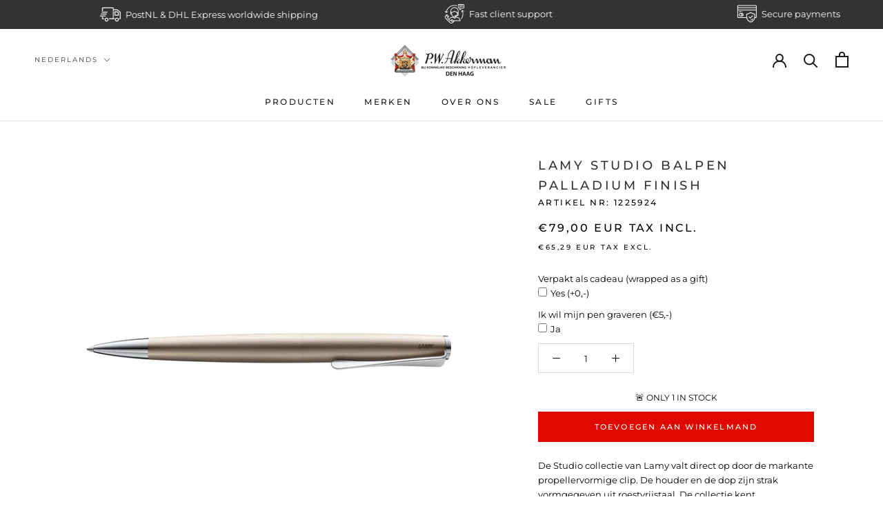

--- FILE ---
content_type: application/javascript
request_url: https://api.clerk.io/v2/recommendations/popular?payload=%7B%22products%22%3A%5B%5D%2C%22clerk-content-id%22%3A1%2C%22no_design%22%3Atrue%2C%22template%22%3A%22side-cart-slider%22%2C%22key%22%3A%22KBoAZWH7DLbSFcmvkDLZkQf8eCMIPp2C%22%2C%22visitor%22%3A%22auto%22%2C%22_%22%3A1768545329%7D&callback=__clerk_cb_2
body_size: 761
content:
__clerk_cb_2({"status":"ok","result":[4946596429963,5051042529419,4932480893067,4895935725707,4955840282763,4768078135435,4965431115915,4946593415307],"count":2246,"product_data":[{"id":4946596429963,"image":"https://cdn.shopify.com/s/files/1/0372/6517/8763/products/Lamy_T10_inktpatronen_assorti.SQUARE_400x400.jpg?v=1613138620","name":"Lamy T10 inktpatronen | 8 kleuren","price":1.74,"url":"/products/lamy-t10-inktpatronen"},{"id":5051042529419,"image":"https://cdn.shopify.com/s/files/1/0372/6517/8763/products/Diamine_vulpeninkt1.SQUARE_d91311bd-321e-4bd8-8697-606ad7917a17_400x400.jpg?v=1613138982","name":"Diamine vulpeninkt | 116 kleuren | 54 - 116","price":4.34,"url":"/products/diamine-vulpeninkt-106-kleuren-54-106"},{"id":4932480893067,"image":"https://cdn.shopify.com/s/files/1/0372/6517/8763/products/Parker_Balpenvulling_Quinckflow_SQUARE_400x400.jpg?v=1613138493","name":"Parker balpenvulling","price":5.74,"url":"/products/parker-balpenvulling-quinckflow"},{"id":4895935725707,"image":"https://cdn.shopify.com/s/files/1/0372/6517/8763/products/Montblanc-balpenvulling-Royal-Blue-medium.SQUARE_400x400.jpg?v=1683817985","name":"Montblanc balpenvulling (Medium)","price":16.53,"url":"/products/montblanc-balpenvulling-medium"},{"id":4955840282763,"image":"https://cdn.shopify.com/s/files/1/0372/6517/8763/files/kl_31df43ee-ec20-40cb-b9b1-8537fd33b389_400x400.webp?v=1702048256","name":"Kaweco inktpatronen","price":2.15,"url":"/products/kaweco-inktpatronen"},{"id":4768078135435,"image":"https://cdn.shopify.com/s/files/1/0372/6517/8763/products/Diamine_vulpeninkt1.SQUARE_400x400.jpg?v=1613138246","name":"Diamine vulpeninkt | 115 kleuren | 1 - 53","price":4.34,"url":"/products/diamine-vulpeninkt"},{"id":4965431115915,"image":"https://cdn.shopify.com/s/files/1/0372/6517/8763/files/Waterman-ink-cartridges-long-blueblack_400x400.jpg?v=1696327068","name":"Waterman standaard Inktpatronen | de lange patronen","price":4.05,"url":"/products/waterman-standaard-inktpatronen-de-lange-patronen"},{"id":4946593415307,"image":"https://cdn.shopify.com/s/files/1/0372/6517/8763/products/lamy_878_z28_converter_red_print_SQUARE_400x400.jpg?v=1613138620","name":"Lamy Z28 Converter","price":4.05,"url":"/products/lamy-z28-converter"}],"content_data":{"headline":"Misschien ook iets voor jou?"}});

--- FILE ---
content_type: application/javascript; charset=UTF-8
request_url: https://api.clerk.io/v2/config/designs?payload=%7B%22ids%22%3A%5B174134%5D%2C%22key%22%3A%22KBoAZWH7DLbSFcmvkDLZkQf8eCMIPp2C%22%2C%22visitor%22%3A%22auto%22%2C%22_%22%3A29475755%7D&callback=__clerk_cb_1
body_size: 1856
content:
__clerk_cb_1({"status":"ok","results":[{"id":174134,"html":"\u003cdiv class=\"clerk-sidebar\"\u003e\n\u003cdiv class=\"clerk-sidebar-title Drawer__Title Heading u-h6\"\u003e{{headline}}\u003c/div\u003e\n{% assign currency_symbol = '€' %}\n \u003cdiv class=\"clerk-sidebar-grid\"\u003e\n \u003cdiv class=\"clerk-sidebar-col\"\u003e\n \u003cdiv class=\"clerk-sidebar-products\"\u003e\n {% for product in products %}\n \u003ca href=\"{{ product.url }}\"\u003e\n \u003cdiv class=\"clerk-sidebar-product clerk-sidebar-key-selectable\"\u003e\n \u003cdiv class=\"image-cwrap\"\u003e\n \u003cimg loading=\"lazy\" class=\"clerk-sidebar-product-image\" src=\"{{ product.image }}\"/\u003e\n \u003c/div\u003e\n \u003cdiv\u003e\n \u003cdiv class=\"clerk-sidebar-product-name\"\u003e{{ product.name }}\u003c/div\u003e\n \u003cdiv class=\"clerk-price-sidebar-wrap\"\u003e\n {% if product.price \u003c product.list_price %}\n \u003cdiv class=\"clerk-sidebar-product-list-price\" style=\"text-decoration: line-through;\"\u003e{{currency_symbol}}{{ product.list_price | money_eu 2 }} EUR\u003c/div\u003e\n \u003cdiv class=\"clerk-sidebar-product-price\"\u003e {{currency_symbol}}{{ product.price * 1.21 | money_eu 2 \".\" \",\" }} EUR TAX INCL.\u003c/div\u003e\n {% else %}\n \u003cdiv class=\"clerk-sidebar-product-price\"\u003e {{currency_symbol}}{{ product.price * 1.21 | money_eu 2 \".\" \",\" }} EUR TAX INCL.\u003c/div\u003e\n {% endif %}\n \u003c/div\u003e\n \u003c/div\u003e\n \n \u003cdiv\u003e\n \u003c/div\u003e\n \u003c/div\u003e\n \u003c/a\u003e\n {% endfor %}\n \u003c/div\u003e\n \u003c/div\u003e\n \u003c/div\u003e\n \u003c/div\u003e\n","html_mobile":"","css":"\n#sidebar-cart{\n max-width:400px; \n float:right;\n}\n.Cart.Drawer__Content{\n max-width:900px; \n float:right;\n}\n\n#clerk-powerstep {\n position: absolute;\n top: 100px;\n left: -360px;\n}\n\n@media screen and (max-width: 1400px) {\n#side-cart-slider.clerk {\n position: absolute;\n transform: translate(-310px, 312px) !important;\n}\n}\n\n.drawer {\n overflow: unset !important;\n}\n\n.drawer--has-fixed-footer .drawer__inner{\n overflow: inherit !important;\n}\n\n\n.clerk-sidebar-title {\n font-style: normal;\n color: #303030;\n padding: 24px 0px 11px 0px;\n border-bottom: 1px #C9C9C9;\n margin: 0px 30px;\n font-family: inherit;\n margin-bottom:10px;\n text-align:center;\n margin: 0 auto;\n line-height: normal;\n font-size: 16px;\n font-weight: 400;\n letter-spacing: 1px;\n}\n\n.clerk-price-sidebar-wrap {\n display: flex;\n flex-direction: row;\n text-align:center;\n justify-content: center;\n}\n\n.clerk-sidebar-container {\n width: 280px;\n}\n\n\n.clerk-sidebar {\n overflow: hidden;\n width: 280px;\n background-color: #fff;\n border-top: 0px;\n border: 1px solid lightgray;\n border-top: none;\n border-bottom: none;\n height: 100vh;\n}\n\n.clerk-sidebar-no-results {\n padding: 1em;\n font-style: italic;\n text-align: center;\n}\n\n.clerk-sidebar-alternate-query {\n padding: 1em;\n}\n\n.clerk-sidebar-more-results {\n padding: 1em;\n font-size: 1.2em;\n text-align: center;\n}\n\n\n/* Grid layout */\n.clerk-sidebar-grid {\n display: flex;\n}\n\n.clerk-sidebar-col:first-child {\n flex: 2;\n}\n\n.clerk-sidebar-col:last-child {\n flex: 1;\n}\n\n\n/* width */\n.clerk-sidebar-products {\n scrollbar-width: none;\n scrollbar-color: #222 transparent;\n}\n\n\n/* width */\n.clerk-sidebar-products::-webkit-scrollbar {\n width: 0px;\n}\n\n/* Track */\n.clerk-sidebar-products::-webkit-scrollbar-track {\n background: transparent;\n}\n\n/* Handle */\n.clerk-sidebar-products::-webkit-scrollbar-thumb {\n background: #222;\n opacity:0.5;\n}\n\n/* Handle on hover */\n.clerk-sidebar-products::-webkit-scrollbar-thumb:hover {\n background: #222;\n}\n\n/* Products */\n.clerk-sidebar-products {\n height: calc(100vh - 80px);\n overflow-y: scroll;\n}\n\n.clerk-sidebar-product {\n display: flex;\n flex-direction:column;\n padding: 1em;\n}\n.clerk-sidebar-product \u003e * {\n flex: 1 1 auto;\n}\n.clerk-sidebar-product \u003e *:first-child, .clerk-sidebar-product \u003e *:last-child {\n flex: 0 0 auto;\n}\n\n.image-cwrap {\n\tbackground: #ffffff;\n\theight:auto;\n}\n\n.clerk-sidebar-product-image {\n width: 100%;\n height: 100%;\n padding: 0.5em;\n background-position: center center;\n background-repeat: no-repeat;\n background-size: cover;\n object-fit: contain;\n}\n\n.clerk-sidebar-product-name {\n font-size: 12px;\n color: #333232;\n margin-bottom:1rem;\n font-family: Montserrat,sans-serif;\n font-weight: 500;\n letter-spacing: .2em;\n text-transform: uppercase;\n text-align: center;\n max-width: 100%;\n margin-top:10px;\n}\n\n\n.clerk-sidebar-product-list-price {\n opacity: .8;\n flex:1;\n font-size:11px;\n font-family: celiaslight, sans-serif;\n font-weight: 700;\n letter-spacing: .2em;\n color:#000000;\n height:intial;\n text-decoration:line-through;\n font-weight:normal;\n text-align:center;\n max-width: fit-content;\n }\n\n\n.clerk-sidebar-product-price {\n flex:1;\n font-size:11px;\n font-family: Montserrat,sans-serif;\n font-weight: 500;\n letter-spacing: .2em;\n color:#6A6A6A;\n height:intial;\n text-align:center;\n max-width: fit-content;\n padding-right:5px;\n}\n\n.clerk-sidebar-product-button {\n display: block;\n margin: .2em auto;\n padding: .8em 2em;\n border: none;\n border-radius: .5em;\n background-color: gray;\n color: white;\n text-transform: uppercase;\n text-align: center;\n white-space: nowrap;\n font-weight: bold;\n font-size: .8em;\n cursor: pointer;\n}\n\n\n/* Suggestions */\n.clerk-sidebar-suggestions {\n margin-bottom: 1em;\n}\n\n.clerk-sidebar-suggestion {\n padding: .1em;\n}\n\n\n/* Categories */\n.clerk-sidebar-categories {\n margin-bottom: 1em;\n}\n\n.clerk-sidebar-category {\n padding: .1em;\n}\n\n\n/* Pages */\n.clerk-sidebar-pages {\n margin-bottom: 1em;\n}\n\n.clerk-sidebar-page {\n padding: .1em;\n}\n\n/* MEDIA QUERY */\n@media screen and (max-width: 679px) {\n.clerk-sidebar {\n display:none;\n}\n.Drawer__Content {\n height:calc(100vh - 120px) !important;\n}\n#clerk-powerstep {\n position: inherit !important;\n top: 0 !important;\n left: 0 !important;\n bottom: 0 !important;\n}\n.clerk-sidebar-title {\n border-top:1px solid lightgray;\n padding:10px;\n}\n.clerk-sidebar:hover {\n \n}\n.clerk-sidebar {\n overflow: hidden;\n width: auto;\n background-color: white;\n border-top: 0px;\n border: 1px solid lightgray;\n border-top: none;\n border-bottom: none;\n height: 405px;\n}\n.clerk-sidebar-grid {\n display: flex;\n flex-direction: row;\n}\n.clerk-sidebar-products {\n height: 405px;\n overflow-y: hidden;\n display: flex;\n flex-direction: row;\n overflow-x: scroll;\n}\n.clerk-sidebar-product-image {\n display: inline-block;\n width: 160px;\n height: 225px;\n padding: 0.5em;\n background-position: center center;\n background-repeat: no-repeat;\n background-size: contain;\n}\n}\n/* MEDIA QUERY */\n.cart-sb form {\n height: calc(100vh - 50px) !important;\n}","css_mobile":"","config":"","container":"","attributes":["currency_symbol","headline","image","list_price","name","price","products","url"]}]});

--- FILE ---
content_type: application/javascript
request_url: https://api.clerk.io/v2/recommendations/substituting?payload=%7B%22products%22%3A%5B4933451743371%5D%2C%22clerk-content-id%22%3A2%2C%22no_design%22%3Atrue%2C%22template%22%3A%22product-page-alternatives%22%2C%22key%22%3A%22KBoAZWH7DLbSFcmvkDLZkQf8eCMIPp2C%22%2C%22visitor%22%3A%22auto%22%2C%22_%22%3A1768545329%7D&callback=__clerk_cb_4
body_size: 835
content:
__clerk_cb_4({"status":"ok","result":[4933450203275,4933454135435,4933456625803,4933446959243,9218890727753,4940089589899,4940101255307,9932533891401,9218869756233,4943018459275,9218897117513,4933447975051],"product_data":[{"id":4933450203275,"image":"https://cdn.shopify.com/s/files/1/0372/6517/8763/products/Lamy_studio_palladium_vp_SQAURE_400x400.jpg?v=1613138518","name":"Lamy Studio vulpen Palladium finish","on_sale":false,"price":177.69,"url":"/products/lamy-studio-vulpen-palladium-finish"},{"id":4933454135435,"image":"https://cdn.shopify.com/s/files/1/0372/6517/8763/products/Lamy_studio_palladium_rb_SQAURE_400x400.jpg?v=1613138518","name":"Lamy Studio roller Palladium finish","on_sale":false,"price":78.51,"url":"/products/lamy-studio-roller-palladium-finish"},{"id":4933456625803,"image":"https://cdn.shopify.com/s/files/1/0372/6517/8763/products/Lamy_studio_black_bp_SQUARE_400x400.jpg?v=1613138519","name":"Lamy Studio balpen Mat zwart","on_sale":false,"price":53.72,"url":"/products/lamy-studio-balpen-mat-zwart"},{"id":4933446959243,"image":"https://cdn.shopify.com/s/files/1/0372/6517/8763/products/Lamy-Studio-pianoblack-balpencopy.SQUARE_400x400.jpg?v=1613138517","name":"Lamy Studio pianoblack balpen","on_sale":false,"price":65.29,"url":"/products/lamy-studio-pianoblack-balpen"},{"id":9218890727753,"image":"https://cdn.shopify.com/s/files/1/0372/6517/8763/files/LM00111-LAMY-studio-Ballpoint-Pen-Piano-Red_jpg_400x400.webp?v=1722517684","name":"Lamy Studio pianored balpen","on_sale":false,"price":65.29,"url":"/products/lamy-studio-pianored-balpen"},{"id":4940089589899,"image":"https://cdn.shopify.com/s/files/1/0372/6517/8763/products/Lamy_studio_imperial_blue_bp_sqaure_400x400.jpg?v=1613138529","name":"Lamy Studio balpen Mat Imperial blue","on_sale":false,"price":53.72,"url":"/products/lamy-studio-balpen-imperial-blue"},{"id":4940101255307,"image":"https://cdn.shopify.com/s/files/1/0372/6517/8763/products/Lamy_studio_brushed_steel_bp_SQUARE_400x400.jpg?v=1613138530","name":"Lamy Studio balpen Mat geborsteld roestvrij staal","on_sale":false,"price":48.76,"url":"/products/lamy-studio-balpen-mat-geborsteld-roestvrij-staal"},{"id":9932533891401,"image":"https://cdn.shopify.com/s/files/1/0372/6517/8763/files/Lamy_Studio_Orion_Mat_2025_Balpen_400x400.webp?v=1763636294","name":"Lamy Studio Orion Mat 2025 Balpen","on_sale":false,"price":53.72,"url":"/products/lamy-studio-orion-mat-2025-balpen"},{"id":9218869756233,"image":"https://cdn.shopify.com/s/files/1/0372/6517/8763/files/lamy-studio-royal-red-balpen-special-edition-2012_400x400.jpg?v=1728722847","name":"Lamy Studio Royal Red Matte balpen","on_sale":false,"price":53.72,"url":"/products/lamy-studio-royal-red-matte-balpen"},{"id":4943018459275,"image":"https://cdn.shopify.com/s/files/1/0372/6517/8763/products/Lamy-Lx-Palladium-balpen.SQUARE_400x400.jpg?v=1613138559","name":"Lamy Lx Palladium balpen","on_sale":false,"price":26.45,"url":"/products/lamy-lx-palladium-balpen"},{"id":9218897117513,"image":"https://cdn.shopify.com/s/files/1/0372/6517/8763/files/LM00112-LAMY-studio-Rollerball-Pen-Piano-Red_jpg_400x400.webp?v=1722517876","name":"Lamy Studio pianored roller","on_sale":false,"price":78.51,"url":"/products/lamy-studio-pianored-roller"},{"id":4933447975051,"image":"https://cdn.shopify.com/s/files/1/0372/6517/8763/products/Lamy-Studio-pianoblack-roller.SQUARE_400x400.jpg?v=1613138517","name":"Lamy Studio pianoblack roller","on_sale":false,"price":78.51,"url":"/products/lamy-studio-pianoblack-roller"}],"content_data":{"headline":"Niet meteen wat je zocht?"}});

--- FILE ---
content_type: text/javascript; charset=utf-8
request_url: https://akkermandenhaag.nl/products/lamy-studio-pianored-roller.js?app=dualPrice
body_size: -32
content:
{"id":9218897117513,"title":"Lamy Studio pianored roller","handle":"lamy-studio-pianored-roller","description":"\u003cp\u003e\u003cspan\u003eDe Studio collectie van Lamy valt direct op door de markante propellervormige clip. De houder en de dop zijn strak vormgegeven. De collectie kent verschillende finishes, de pianoblack variant verscheen medio 2017. De vulpen kan worden gevuld met patronen of met een converter (type Z27). Deze Lamy Studio Pianored is beschikbaar als vulpen met gouden penpunt en als balpen en roller.\u003c\/span\u003e\u003c\/p\u003e","published_at":"2024-08-01T15:34:29+02:00","created_at":"2024-08-01T15:11:00+02:00","vendor":"P.W. Akkerman Den Haag","type":"Balpennen","tags":["graveren","kortingscollectie","Lamy","rood"],"price":7851,"price_min":7851,"price_max":7851,"available":true,"price_varies":false,"compare_at_price":null,"compare_at_price_min":0,"compare_at_price_max":0,"compare_at_price_varies":false,"variants":[{"id":50498028110153,"title":"Default Title","option1":"Default Title","option2":null,"option3":null,"sku":"1238154","requires_shipping":true,"taxable":true,"featured_image":null,"available":true,"name":"Lamy Studio pianored roller","public_title":null,"options":["Default Title"],"price":7851,"weight":200,"compare_at_price":null,"inventory_management":"shopify","barcode":"4014519764298","requires_selling_plan":false,"selling_plan_allocations":[]}],"images":["\/\/cdn.shopify.com\/s\/files\/1\/0372\/6517\/8763\/files\/LM00112-LAMY-studio-Rollerball-Pen-Piano-Red_jpg.webp?v=1722517876"],"featured_image":"\/\/cdn.shopify.com\/s\/files\/1\/0372\/6517\/8763\/files\/LM00112-LAMY-studio-Rollerball-Pen-Piano-Red_jpg.webp?v=1722517876","options":[{"name":"Title","position":1,"values":["Default Title"]}],"url":"\/products\/lamy-studio-pianored-roller","media":[{"alt":"Lamy Studio pianored roller - P.W. Akkerman Den Haag","id":48350553145673,"position":1,"preview_image":{"aspect_ratio":1.0,"height":1000,"width":1000,"src":"https:\/\/cdn.shopify.com\/s\/files\/1\/0372\/6517\/8763\/files\/LM00112-LAMY-studio-Rollerball-Pen-Piano-Red_jpg.webp?v=1722517876"},"aspect_ratio":1.0,"height":1000,"media_type":"image","src":"https:\/\/cdn.shopify.com\/s\/files\/1\/0372\/6517\/8763\/files\/LM00112-LAMY-studio-Rollerball-Pen-Piano-Red_jpg.webp?v=1722517876","width":1000}],"requires_selling_plan":false,"selling_plan_groups":[]}

--- FILE ---
content_type: text/javascript; charset=utf-8
request_url: https://akkermandenhaag.nl/products/lamy-studio-balpen-mat-zwart.js?app=dualPrice
body_size: 823
content:
{"id":4933456625803,"title":"Lamy Studio balpen Mat zwart","handle":"lamy-studio-balpen-mat-zwart","description":"\u003cspan\u003eDe Studio collectie van Lamy valt direct op door de markante propellervormige clip. De houder en de dop zijn strak vormgegeven uit roestvrijstaal. De collectie kent verschillende finishes; gematteerd roestvrij staal, zijde mat palladium finish, matzwart, matblauw of mat-antraciet gelakt, of in een hoogglanzende platina finish. De Lamy Studio is beschikbaar als vulpen met gouden of stalen penpunt en als balpen en roller.\u003c\/span\u003e","published_at":"2020-06-04T16:45:44+02:00","created_at":"2020-06-04T16:45:44+02:00","vendor":"P.W. Akkerman Den Haag","type":"Balpennen","tags":["graveren","kortingscollectie","Lamy","zwart"],"price":5372,"price_min":5372,"price_max":5372,"available":true,"price_varies":false,"compare_at_price":null,"compare_at_price_min":0,"compare_at_price_max":0,"compare_at_price_varies":false,"variants":[{"id":33896604762251,"title":"Default Title","option1":"Default Title","option2":null,"option3":null,"sku":"1225920","requires_shipping":true,"taxable":true,"featured_image":null,"available":true,"name":"Lamy Studio balpen Mat zwart","public_title":null,"options":["Default Title"],"price":5372,"weight":0,"compare_at_price":null,"inventory_management":"shopify","barcode":"4014519291046","requires_selling_plan":false,"selling_plan_allocations":[]}],"images":["\/\/cdn.shopify.com\/s\/files\/1\/0372\/6517\/8763\/products\/Lamy_studio_black_bp_SQUARE.jpg?v=1613138519"],"featured_image":"\/\/cdn.shopify.com\/s\/files\/1\/0372\/6517\/8763\/products\/Lamy_studio_black_bp_SQUARE.jpg?v=1613138519","options":[{"name":"Title","position":1,"values":["Default Title"]}],"url":"\/products\/lamy-studio-balpen-mat-zwart","media":[{"alt":"Lamy Studio balpen Mat zwart - P.W. Akkerman Den Haag","id":8878144192651,"position":1,"preview_image":{"aspect_ratio":1.0,"height":2048,"width":2048,"src":"https:\/\/cdn.shopify.com\/s\/files\/1\/0372\/6517\/8763\/products\/Lamy_studio_black_bp_SQUARE.jpg?v=1613138519"},"aspect_ratio":1.0,"height":2048,"media_type":"image","src":"https:\/\/cdn.shopify.com\/s\/files\/1\/0372\/6517\/8763\/products\/Lamy_studio_black_bp_SQUARE.jpg?v=1613138519","width":2048}],"requires_selling_plan":false,"selling_plan_groups":[]}

--- FILE ---
content_type: text/javascript; charset=utf-8
request_url: https://akkermandenhaag.nl/products/lamy-studio-orion-mat-2025-balpen.js?app=dualPrice
body_size: 731
content:
{"id":9932533891401,"title":"Lamy Studio Orion Mat 2025 Balpen","handle":"lamy-studio-orion-mat-2025-balpen","description":"\u003cp data-end=\"625\" data-start=\"231\"\u003eDe \u003cstrong data-end=\"271\" data-start=\"234\"\u003eLamy Studio Orion Mat 2025 Balpen\u003c\/strong\u003e is dit jaar’s exclusieve special edition die schrijven transformeert tot een ervaring van pure elegantie en creatieve inspiratie. De metalen body heeft een diepe, pruimkleurige matte lakafwerking met een subtiele glans, verfraaid met glanzende chromen details. De iconische propellerclip voegt een artistiek accent toe en maakt de pen direct herkenbaar. \u003c\/p\u003e\n\u003cp data-end=\"891\" data-start=\"627\"\u003eDankzij het soepele drukmechanisme en de betrouwbare Lamy M16-balpenvulling schrijft de pen moeiteloos, terwijl het uitgebalanceerde gewicht zorgt voor optimaal schrijfcomfort. Een premium schrijfinstrument voor wie functionaliteit en stijl perfect wil combineren.\u003c\/p\u003e\n\u003cp data-end=\"921\" data-start=\"893\"\u003e\u003cstrong data-end=\"921\" data-start=\"893\"\u003eBelangrijkste kenmerken:\u003c\/strong\u003e\u003c\/p\u003e\n\u003cul\u003e\n\u003cli data-end=\"995\" data-start=\"925\"\u003eDiepe pruimkleurige matte lak met subtiele glans en chromen accenten\u003c\/li\u003e\n\u003cli data-end=\"1054\" data-start=\"998\"\u003eIconische propellerclip voor een onderscheidend design\u003c\/li\u003e\n\u003cli data-end=\"1119\" data-start=\"1057\"\u003eBetrouwbaar drukmechanisme en soepele Lamy M16-balpenvulling\u003c\/li\u003e\n\u003cli data-end=\"1174\" data-start=\"1122\"\u003ePerfect uitgebalanceerd voor comfortabel schrijven\u003c\/li\u003e\n\u003cli data-end=\"1234\" data-start=\"1177\"\u003eExclusieve special edition van Lamy’s Studio Orion-lijn\u003c\/li\u003e\n\u003c\/ul\u003e","published_at":"2025-11-20T12:01:12+01:00","created_at":"2025-11-20T11:54:26+01:00","vendor":"P.W. Akkerman Den Haag","type":"Balpennen","tags":["bordeaux","graveren","kortingscollectie","Lamy"],"price":5372,"price_min":5372,"price_max":5372,"available":true,"price_varies":false,"compare_at_price":null,"compare_at_price_min":0,"compare_at_price_max":0,"compare_at_price_varies":false,"variants":[{"id":53357408420169,"title":"Default Title","option1":"Default Title","option2":null,"option3":null,"sku":"1239884","requires_shipping":true,"taxable":true,"featured_image":null,"available":true,"name":"Lamy Studio Orion Mat 2025 Balpen","public_title":null,"options":["Default Title"],"price":5372,"weight":300,"compare_at_price":null,"inventory_management":"shopify","barcode":"4014519796558","requires_selling_plan":false,"selling_plan_allocations":[]}],"images":["\/\/cdn.shopify.com\/s\/files\/1\/0372\/6517\/8763\/files\/Lamy_Studio_Orion_Mat_2025_Balpen.webp?v=1763636294"],"featured_image":"\/\/cdn.shopify.com\/s\/files\/1\/0372\/6517\/8763\/files\/Lamy_Studio_Orion_Mat_2025_Balpen.webp?v=1763636294","options":[{"name":"Title","position":1,"values":["Default Title"]}],"url":"\/products\/lamy-studio-orion-mat-2025-balpen","media":[{"alt":"Lamy Studio Orion Mat 2025 Balpen","id":54439215300937,"position":1,"preview_image":{"aspect_ratio":1.0,"height":1500,"width":1500,"src":"https:\/\/cdn.shopify.com\/s\/files\/1\/0372\/6517\/8763\/files\/Lamy_Studio_Orion_Mat_2025_Balpen.webp?v=1763636294"},"aspect_ratio":1.0,"height":1500,"media_type":"image","src":"https:\/\/cdn.shopify.com\/s\/files\/1\/0372\/6517\/8763\/files\/Lamy_Studio_Orion_Mat_2025_Balpen.webp?v=1763636294","width":1500}],"requires_selling_plan":false,"selling_plan_groups":[]}

--- FILE ---
content_type: text/javascript
request_url: https://widgets.trustedshops.com/js/X4F1E1FA4C341894F4F2DE20CD21CAA39.js
body_size: 1421
content:
((e,t)=>{const a={shopInfo:{tsId:"X4F1E1FA4C341894F4F2DE20CD21CAA39",name:"Akkermandenhaag.nl",url:"akkermandenhaag.nl",language:"nl",targetMarket:"NLD",ratingVariant:"WIDGET",eTrustedIds:{accountId:"acc-17a97dae-d94b-47b5-a169-5f7818d71183",channelId:"chl-8c8890a5-689e-4287-84d6-755984bb951b"},buyerProtection:{certificateType:"CLASSIC",certificateState:"PRODUCTION",mainProtectionCurrency:"EUR",classicProtectionAmount:100,maxProtectionDuration:30,plusProtectionAmount:2e4,basicProtectionAmount:100,firstCertified:"2023-01-10 00:00:00"},reviewSystem:{rating:{averageRating:4.86,averageRatingCount:599,overallRatingCount:6905,distribution:{oneStar:5,twoStars:1,threeStars:5,fourStars:48,fiveStars:540}},reviews:[{average:5,buyerStatement:"Goede service!",rawChangeDate:"2025-09-11T08:22:14.000Z",changeDate:"11-9-2025"},{average:5,buyerStatement:"De Snelle en Nette Levering.",rawChangeDate:"2025-09-08T07:42:46.000Z",changeDate:"8-9-2025"},{average:5,buyerStatement:"Overzichtelijke website. Even 'n belletje gekregen dat er iets niet voorradig was. Bestelling werd net zo makkelijk aangepast en toen alsnog alles op tijd gekregen. En....alles was vrolijk ingepakt als 'n kadootje, hoe leuk is dat!",rawChangeDate:"2025-09-07T19:20:37.000Z",changeDate:"7-9-2025"}]},features:["SHOP_CONSUMER_MEMBERSHIP","GUARANTEE_RECOG_CLASSIC_INTEGRATION","MARS_REVIEWS","MARS_EVENTS","DISABLE_REVIEWREQUEST_SENDING","MARS_QUESTIONNAIRE","MARS_PUBLIC_QUESTIONNAIRE","REVIEWS_AUTO_COLLECTION"],consentManagementType:"OFF",urls:{profileUrl:"https://www.trstd.com/nl-nl/reviews/akkermandenhaag-nl",profileUrlLegalSection:"https://www.trstd.com/nl-nl/reviews/akkermandenhaag-nl#legal-info",reviewLegalUrl:"https://help.etrusted.com/hc/nl/articles/23970864566162"},contractStartDate:"2022-12-19 00:00:00",shopkeeper:{name:"P.W. Akkerman B.V.",street:"Passage 15",country:"NL",city:"Den Haag",zip:"2511AB"},displayVariant:"full",variant:"full",twoLetterCountryCode:"NL"},"process.env":{STAGE:"prod"},externalConfig:{trustbadgeScriptUrl:"https://widgets.trustedshops.com/assets/trustbadge.js",cdnDomain:"widgets.trustedshops.com"},elementIdSuffix:"-98e3dadd90eb493088abdc5597a70810",buildTimestamp:"2026-01-16T05:41:31.113Z",buildStage:"prod"},r=a=>{const{trustbadgeScriptUrl:r}=a.externalConfig;let n=t.querySelector(`script[src="${r}"]`);n&&t.body.removeChild(n),n=t.createElement("script"),n.src=r,n.charset="utf-8",n.setAttribute("data-type","trustbadge-business-logic"),n.onerror=()=>{throw new Error(`The Trustbadge script could not be loaded from ${r}. Have you maybe selected an invalid TSID?`)},n.onload=()=>{e.trustbadge?.load(a)},t.body.appendChild(n)};"complete"===t.readyState?r(a):e.addEventListener("load",(()=>{r(a)}))})(window,document);

--- FILE ---
content_type: text/javascript; charset=utf-8
request_url: https://akkermandenhaag.nl/products/lamy-z28-converter.js?app=dualPrice
body_size: -157
content:
{"id":4946593415307,"title":"Lamy Z28 Converter","handle":"lamy-z28-converter","description":"\u003cspan\u003eMet de Lamy Z28 converter kunt u uw vulpen eenvoudig uit de inktpot vullen, de Z28 converter is geschikt voor:\u003c\/span\u003e\u003cbr\u003e\u003cspan\u003e- Lamy Abc\u003c\/span\u003e\u003cbr\u003e\u003cspan\u003e- Lamy Safari\u003c\/span\u003e\u003cbr\u003e\u003cspan\u003e- Lamy Joy\u003c\/span\u003e\u003cbr\u003e\u003cspan\u003e- Lamy Al-star\u003c\/span\u003e\u003cbr\u003e\u003cspan\u003e- Lamy Vista\u003c\/span\u003e\u003cbr\u003e\u003cspan\u003e- Lamy Nexx\u003c\/span\u003e\u003cbr\u003e\u003cspan\u003e- Lamy Nexx M\u003c\/span\u003e","published_at":"2020-06-15T17:09:06+02:00","created_at":"2020-06-15T17:09:06+02:00","vendor":"P.W. Akkerman Den Haag","type":"Accessoires","tags":["kortingscollectie","Lamy","rood"],"price":405,"price_min":405,"price_max":405,"available":true,"price_varies":false,"compare_at_price":null,"compare_at_price_min":0,"compare_at_price_max":0,"compare_at_price_varies":false,"variants":[{"id":33941713125515,"title":"Default Title","option1":"Default Title","option2":null,"option3":null,"sku":"1324763","requires_shipping":true,"taxable":true,"featured_image":null,"available":true,"name":"Lamy Z28 Converter","public_title":null,"options":["Default Title"],"price":405,"weight":10,"compare_at_price":null,"inventory_management":"shopify","barcode":"4014519661290","requires_selling_plan":false,"selling_plan_allocations":[]}],"images":["\/\/cdn.shopify.com\/s\/files\/1\/0372\/6517\/8763\/products\/lamy_878_z28_converter_red_print_SQUARE.jpg?v=1613138620"],"featured_image":"\/\/cdn.shopify.com\/s\/files\/1\/0372\/6517\/8763\/products\/lamy_878_z28_converter_red_print_SQUARE.jpg?v=1613138620","options":[{"name":"Title","position":1,"values":["Default Title"]}],"url":"\/products\/lamy-z28-converter","media":[{"alt":"Lamy Z28 Converter - P.W. Akkerman Den Haag","id":8816021110923,"position":1,"preview_image":{"aspect_ratio":1.0,"height":2048,"width":2048,"src":"https:\/\/cdn.shopify.com\/s\/files\/1\/0372\/6517\/8763\/products\/lamy_878_z28_converter_red_print_SQUARE.jpg?v=1613138620"},"aspect_ratio":1.0,"height":2048,"media_type":"image","src":"https:\/\/cdn.shopify.com\/s\/files\/1\/0372\/6517\/8763\/products\/lamy_878_z28_converter_red_print_SQUARE.jpg?v=1613138620","width":2048}],"requires_selling_plan":false,"selling_plan_groups":[]}

--- FILE ---
content_type: text/javascript; charset=utf-8
request_url: https://akkermandenhaag.nl/products/parker-balpenvulling-quinckflow.js?app=dualPrice
body_size: 162
content:
{"id":4932480893067,"title":"Parker balpenvulling","handle":"parker-balpenvulling-quinckflow","description":"\u003cdiv class=\"myshp-product\"\u003e\n\u003cdiv class=\"myshp_info_product\"\u003e\n\u003cdiv class=\"myshp_info_description_long\" id=\"id.0.1.6053.O\"\u003eEen nieuwe balpenvulling van Parker met de beste schrijfprestaties ooit. De nieuwe vulling combineert de voordelen van een rollerball met het gemak van een balpen. Iedere vulling biedt 3.500 meter lang, soepel en optimaal schrift. De inkt is documentecht.\u003cbr\u003e\u003cbr\u003e\n\u003c\/div\u003e\n\u003cdiv class=\"myshp_info_description_long\"\u003e\u003c\/div\u003e\n\u003cdiv class=\"myshp_info_description_long\"\u003eLet op, de kleur rood is alleen verkrijgbaar in schrijfdikte Medium.\u003c\/div\u003e\n\u003c\/div\u003e\n\u003c\/div\u003e","published_at":"2020-06-03T18:10:06+02:00","created_at":"2020-06-03T18:14:17+02:00","vendor":"P.W. Akkerman Den Haag","type":"Inkt en vullingen","tags":["blauw","kortingscollectie","Parker","rood","zwart"],"price":574,"price_min":574,"price_max":574,"available":true,"price_varies":false,"compare_at_price":null,"compare_at_price_min":0,"compare_at_price_max":0,"compare_at_price_varies":false,"variants":[{"id":33891578314891,"title":"Fijn (F) \/ Zwart","option1":"Fijn (F)","option2":"Zwart","option3":null,"sku":"1950367","requires_shipping":true,"taxable":true,"featured_image":null,"available":true,"name":"Parker balpenvulling - Fijn (F) \/ Zwart","public_title":"Fijn (F) \/ Zwart","options":["Fijn (F)","Zwart"],"price":574,"weight":1,"compare_at_price":null,"inventory_management":"shopify","barcode":"3501179503677","requires_selling_plan":false,"selling_plan_allocations":[]},{"id":33891578347659,"title":"Fijn (F) \/ Blauw","option1":"Fijn (F)","option2":"Blauw","option3":null,"sku":"1950368","requires_shipping":true,"taxable":true,"featured_image":null,"available":true,"name":"Parker balpenvulling - Fijn (F) \/ Blauw","public_title":"Fijn (F) \/ Blauw","options":["Fijn (F)","Blauw"],"price":574,"weight":1,"compare_at_price":null,"inventory_management":"shopify","barcode":"3501179503684","requires_selling_plan":false,"selling_plan_allocations":[]},{"id":33891578413195,"title":"Medium (M) \/ Zwart","option1":"Medium (M)","option2":"Zwart","option3":null,"sku":"2119151","requires_shipping":true,"taxable":true,"featured_image":null,"available":true,"name":"Parker balpenvulling - Medium (M) \/ Zwart","public_title":"Medium (M) \/ Zwart","options":["Medium (M)","Zwart"],"price":574,"weight":1,"compare_at_price":null,"inventory_management":"shopify","barcode":"3501179503691","requires_selling_plan":false,"selling_plan_allocations":[]},{"id":33891578445963,"title":"Medium (M) \/ Blauw","option1":"Medium (M)","option2":"Blauw","option3":null,"sku":"1950371","requires_shipping":true,"taxable":true,"featured_image":null,"available":true,"name":"Parker balpenvulling - Medium (M) \/ Blauw","public_title":"Medium (M) \/ Blauw","options":["Medium (M)","Blauw"],"price":574,"weight":1,"compare_at_price":null,"inventory_management":"shopify","barcode":"3501179503714","requires_selling_plan":false,"selling_plan_allocations":[]},{"id":33891578511499,"title":"Breed (B) \/ Zwart","option1":"Breed (B)","option2":"Zwart","option3":null,"sku":"1950366","requires_shipping":true,"taxable":true,"featured_image":null,"available":true,"name":"Parker balpenvulling - Breed (B) \/ Zwart","public_title":"Breed (B) \/ Zwart","options":["Breed (B)","Zwart"],"price":574,"weight":1,"compare_at_price":null,"inventory_management":"shopify","barcode":"3501179503660","requires_selling_plan":false,"selling_plan_allocations":[]},{"id":33891578544267,"title":"Breed (B) \/ Blauw","option1":"Breed (B)","option2":"Blauw","option3":null,"sku":"1950365","requires_shipping":true,"taxable":true,"featured_image":null,"available":true,"name":"Parker balpenvulling - Breed (B) \/ Blauw","public_title":"Breed (B) \/ Blauw","options":["Breed (B)","Blauw"],"price":574,"weight":1,"compare_at_price":null,"inventory_management":"shopify","barcode":"3501179503653","requires_selling_plan":false,"selling_plan_allocations":[]}],"images":["\/\/cdn.shopify.com\/s\/files\/1\/0372\/6517\/8763\/products\/Parker_Balpenvulling_Quinckflow_SQUARE.jpg?v=1613138493"],"featured_image":"\/\/cdn.shopify.com\/s\/files\/1\/0372\/6517\/8763\/products\/Parker_Balpenvulling_Quinckflow_SQUARE.jpg?v=1613138493","options":[{"name":"Schrijfdikte","position":1,"values":["Fijn (F)","Medium (M)","Breed (B)"]},{"name":"Kleur","position":2,"values":["Zwart","Blauw"]}],"url":"\/products\/parker-balpenvulling-quinckflow","media":[{"alt":"Parker balpenvulling - P.W. Akkerman Den Haag","id":8793953468555,"position":1,"preview_image":{"aspect_ratio":1.0,"height":2048,"width":2048,"src":"https:\/\/cdn.shopify.com\/s\/files\/1\/0372\/6517\/8763\/products\/Parker_Balpenvulling_Quinckflow_SQUARE.jpg?v=1613138493"},"aspect_ratio":1.0,"height":2048,"media_type":"image","src":"https:\/\/cdn.shopify.com\/s\/files\/1\/0372\/6517\/8763\/products\/Parker_Balpenvulling_Quinckflow_SQUARE.jpg?v=1613138493","width":2048}],"requires_selling_plan":false,"selling_plan_groups":[]}

--- FILE ---
content_type: text/javascript; charset=utf-8
request_url: https://akkermandenhaag.nl/products/lamy-studio-royal-red-matte-balpen.js?app=dualPrice
body_size: 133
content:
{"id":9218869756233,"title":"Lamy Studio Royal Red Matte balpen","handle":"lamy-studio-royal-red-matte-balpen","description":"\u003cdiv class=\"myshp_info_description_long\" id=\"id.0.1.5709.O\"\u003e\n\u003cdiv class=\"myshp_info_description_long\" id=\"id.0.1.5745.O\"\u003e\n\u003cdiv class=\"myshp_info_description_long\" id=\"id.0.1.5903.O\"\u003e\n\u003cdiv class=\"myshp_info_description_long\" id=\"id.0.1.5907.O\"\u003e\n\u003cdiv class=\"myshp_info_description_long\" id=\"id.0.1.5915.O\"\u003e\n\u003cdiv class=\"myshp_info_description_long\" id=\"id.0.1.5950.O\"\u003e\n\u003cdiv class=\"myshp_info_description_long\" id=\"id.0.1.2858.O\"\u003e\n\u003cdiv class=\"myshp_info_description_long\" id=\"id.0.1.2866.O\"\u003e\n\u003cdiv class=\"myshp_info_description_long\" id=\"id.0.1.2867.O\"\u003e\n\u003cdiv class=\"myshp_info_description_long\" id=\"id.0.1.2966.O\"\u003e\n\u003cdiv class=\"myshp_info_description_long\" id=\"id.0.1.2974.O\"\u003e\n\u003cdiv class=\"myshp_info_description_long\" id=\"id.0.1.2980.O\"\u003e\n\u003cdiv class=\"myshp_info_description_long\" id=\"id.0.1.2986.O\"\u003e\n\u003cdiv class=\"myshp_info_description_long\" id=\"id.0.1.2998.O\"\u003eDe LAMY-studio toont een unieke balans tussen modern design en kunstenaarschap. De convexe cilindrische vorm is samengesteld uit individuele elementen die samenkomen, waarbij elke overbodige versiering is weggelaten. De propellervormige clip is een sculpturaal accent dat een vleugje innovatie in het verder objectieve ontwerp injecteert. De LAMY Vulpen - Studio Royal Red Matt - Special Edition (2024) heeft een royal red matte lakafwerking.\u003c\/div\u003e\n\u003c\/div\u003e\n\u003cdiv class=\"clear\"\u003e\u003cbr\u003e\u003c\/div\u003e\n\u003c\/div\u003e\n\u003cdiv class=\"myshp_basket_related\"\u003e\u003cbr\u003e\u003c\/div\u003e\n\u003c\/div\u003e\n\u003c\/div\u003e\n\u003c\/div\u003e\n\u003c\/div\u003e\n\u003c\/div\u003e\n\u003c\/div\u003e\n\u003c\/div\u003e\n\u003c\/div\u003e\n\u003c\/div\u003e\n\u003c\/div\u003e\n\u003c\/div\u003e","published_at":"2024-08-01T15:00:01+02:00","created_at":"2024-08-01T14:57:27+02:00","vendor":"P.W. Akkerman Den Haag","type":"Balpennen","tags":["graveren","kortingscollectie","Lamy","rood"],"price":5372,"price_min":5372,"price_max":5372,"available":true,"price_varies":false,"compare_at_price":null,"compare_at_price_min":0,"compare_at_price_max":0,"compare_at_price_varies":false,"variants":[{"id":50497912471881,"title":"Default Title","option1":"Default Title","option2":null,"option3":null,"sku":"1238610","requires_shipping":true,"taxable":true,"featured_image":null,"available":true,"name":"Lamy Studio Royal Red Matte balpen","public_title":null,"options":["Default Title"],"price":5372,"weight":0,"compare_at_price":null,"inventory_management":"shopify","barcode":null,"requires_selling_plan":false,"selling_plan_allocations":[]}],"images":["\/\/cdn.shopify.com\/s\/files\/1\/0372\/6517\/8763\/files\/lamy-studio-royal-red-balpen-special-edition-2012.jpg?v=1728722847"],"featured_image":"\/\/cdn.shopify.com\/s\/files\/1\/0372\/6517\/8763\/files\/lamy-studio-royal-red-balpen-special-edition-2012.jpg?v=1728722847","options":[{"name":"Title","position":1,"values":["Default Title"]}],"url":"\/products\/lamy-studio-royal-red-matte-balpen","media":[{"alt":"Lamy Studio Royal Red Matte balpen - P.W. Akkerman Den Haag","id":48350359519561,"position":1,"preview_image":{"aspect_ratio":1.019,"height":2010,"width":2048,"src":"https:\/\/cdn.shopify.com\/s\/files\/1\/0372\/6517\/8763\/files\/lamy-studio-royal-red-balpen-special-edition-2012.jpg?v=1728722847"},"aspect_ratio":1.019,"height":2010,"media_type":"image","src":"https:\/\/cdn.shopify.com\/s\/files\/1\/0372\/6517\/8763\/files\/lamy-studio-royal-red-balpen-special-edition-2012.jpg?v=1728722847","width":2048}],"requires_selling_plan":false,"selling_plan_groups":[]}

--- FILE ---
content_type: text/javascript; charset=utf-8
request_url: https://akkermandenhaag.nl/products/lamy-studio-balpen-imperial-blue.js?app=dualPrice
body_size: -21
content:
{"id":4940089589899,"title":"Lamy Studio balpen Mat Imperial blue","handle":"lamy-studio-balpen-imperial-blue","description":"\u003cspan\u003eDe Studio collectie van Lamy valt direct op door de markante propellervormige clip. De houder en de dop zijn strak vormgegeven uit roestvrijstaal. De collectie kent verschillende finishes; gematteerd roestvrij staal, zijde mat palladium finish, matzwart, matblauw of mat-antraciet gelakt, of in een hoogglanzende platina finish. De Lamy Studio is beschikbaar als vulpen met gouden of stalen penpunt en als balpen en roller.\u003c\/span\u003e","published_at":"2020-06-09T16:21:45+02:00","created_at":"2020-06-09T16:21:45+02:00","vendor":"P.W. Akkerman Den Haag","type":"Balpennen","tags":["blauw","graveren","kortingscollectie","Lamy"],"price":5372,"price_min":5372,"price_max":5372,"available":true,"price_varies":false,"compare_at_price":null,"compare_at_price_min":0,"compare_at_price_max":0,"compare_at_price_varies":false,"variants":[{"id":33920910327947,"title":"Default Title","option1":"Default Title","option2":null,"option3":null,"sku":"1225919","requires_shipping":true,"taxable":true,"featured_image":null,"available":true,"name":"Lamy Studio balpen Mat Imperial blue","public_title":null,"options":["Default Title"],"price":5372,"weight":0,"compare_at_price":null,"inventory_management":"shopify","barcode":"4014519291053","requires_selling_plan":false,"selling_plan_allocations":[]}],"images":["\/\/cdn.shopify.com\/s\/files\/1\/0372\/6517\/8763\/products\/Lamy_studio_imperial_blue_bp_sqaure.jpg?v=1613138529"],"featured_image":"\/\/cdn.shopify.com\/s\/files\/1\/0372\/6517\/8763\/products\/Lamy_studio_imperial_blue_bp_sqaure.jpg?v=1613138529","options":[{"name":"Title","position":1,"values":["Default Title"]}],"url":"\/products\/lamy-studio-balpen-imperial-blue","media":[{"alt":"Lamy Studio balpen Mat Imperial blue - P.W. Akkerman Den Haag","id":8868777230475,"position":1,"preview_image":{"aspect_ratio":1.0,"height":2048,"width":2048,"src":"https:\/\/cdn.shopify.com\/s\/files\/1\/0372\/6517\/8763\/products\/Lamy_studio_imperial_blue_bp_sqaure.jpg?v=1613138529"},"aspect_ratio":1.0,"height":2048,"media_type":"image","src":"https:\/\/cdn.shopify.com\/s\/files\/1\/0372\/6517\/8763\/products\/Lamy_studio_imperial_blue_bp_sqaure.jpg?v=1613138529","width":2048}],"requires_selling_plan":false,"selling_plan_groups":[]}

--- FILE ---
content_type: application/javascript
request_url: https://api.clerk.io/v2/recommendations/visitor/complementary?payload=%7B%22exclude-from%22%3A%22%23clerk1%22%2C%22products%22%3A%5B4933451743371%5D%2C%22clerk-content-id%22%3A3%2C%22no_design%22%3Atrue%2C%22template%22%3A%22product-page-others-also-bought%22%2C%22exclude%22%3A%5B4933450203275%2C4933454135435%2C4933456625803%2C4933446959243%2C9218890727753%2C4940089589899%2C4940101255307%2C9932533891401%2C9218869756233%2C4943018459275%2C9218897117513%2C4933447975051%5D%2C%22key%22%3A%22KBoAZWH7DLbSFcmvkDLZkQf8eCMIPp2C%22%2C%22visitor%22%3A%22auto%22%2C%22_%22%3A1768545330%7D&callback=__clerk_cb_7
body_size: 1105
content:
__clerk_cb_7({"status":"ok","result":[9290846863689,4946592202891,4946536759435,4946449006731,9593925861705,8933689327945,7051841339531,4946532827275,8933709119817,7046951272587,7052038865035,4941245317259],"product_data":[{"id":9290846863689,"image":"https://cdn.shopify.com/s/files/1/0372/6517/8763/files/p_5b725f56-6b43-4c7a-9033-3ef7e6a63f34_400x400.jpg?v=1725795500","name":"Lamy Safari Steel Black balpen","on_sale":false,"price":9.5,"url":"/products/lamy-safari-steel-black-balpen"},{"id":4946592202891,"image":"https://cdn.shopify.com/s/files/1/0372/6517/8763/products/lamy_878_z27_converter_black_print_SQUARE_400x400.jpg?v=1613138620","name":"Lamy Z27 Converter","on_sale":false,"price":4.05,"url":"/products/lamy-z27-converter"},{"id":4946536759435,"image":"https://cdn.shopify.com/s/files/1/0372/6517/8763/products/Lamy_M16_balpenvullin_assorti.SQUARE_400x400.jpg?v=1613138615","name":"Lamy M16 balpenvulling | 4 kleuren","on_sale":false,"price":3.22,"url":"/products/lamy-m16-balpenvulling-4-kleuren"},{"id":4946449006731,"image":"https://cdn.shopify.com/s/files/1/0372/6517/8763/products/Lamy-twee-delig-penetui-in-zwart-nappa-leer.SQUIARE_400x400.jpg?v=1613138611","name":"Lamy etui nappa leer in zwart of rood (Streep)-twee-delig","on_sale":false,"price":30.58,"url":"/products/lamy-etui-nappa-leer-in-zwart-of-rood-streep-twee-delig"},{"id":9593925861705,"image":"https://cdn.shopify.com/s/files/1/0372/6517/8763/files/ScreenShot2025-03-22at16.33.59_400x400.png?v=1742657726","name":"Ystudio Glamour Reflect GT Pen Clip","on_sale":false,"price":8.26,"url":"/products/ystudio-glamour-reflect-gt-pen-clip"},{"id":8933689327945,"image":"https://cdn.shopify.com/s/files/1/0372/6517/8763/files/LAMY-Econ-Black-Matt-1_400x400.jpg?v=1709986820","name":"Lamy Econ Black Matt Balpen","on_sale":false,"price":13.22,"url":"/products/lamy-econ-black-matt-balpen"},{"id":7051841339531,"image":"https://cdn.shopify.com/s/files/1/0372/6517/8763/products/hbkhhkok_e074ba8a-ea6d-4b09-b881-bd509c92a6aa_400x400.jpg?v=1669897802","name":"Lamy Xevo Balpen Lichtgrijs","on_sale":false,"price":6.53,"url":"/products/lamy-xevo-balpen-lichtgrijs"},{"id":4946532827275,"image":"https://cdn.shopify.com/s/files/1/0372/6517/8763/products/Lamy-lederen-etui-voor-Lamy-PicoSQUARE_400x400.jpg?v=1613138614","name":"Lamy lederen etui voor de Lamy Pico","on_sale":false,"price":9.09,"url":"/products/lamy-lederen-etui-voor-de-lamy-pico"},{"id":8933709119817,"image":"https://cdn.shopify.com/s/files/1/0372/6517/8763/files/h_5f1f825d-50ab-4a13-8a79-c598227bc809_400x400.jpg?v=1709987498","name":"Lamy Econ Indigo Matt Balpen","on_sale":false,"price":13.22,"url":"/products/lamy-econ-indigo-matt-balpen"},{"id":7046951272587,"image":"https://cdn.shopify.com/s/files/1/0372/6517/8763/products/ughhbh_400x400.jpg?v=1669297869","name":"Lamy Xevo Balpen  Zwart","on_sale":false,"price":6.53,"url":"/products/lamy-xevo-balpen-zwart"},{"id":7052038865035,"image":"https://cdn.shopify.com/s/files/1/0372/6517/8763/products/bhhj_66f16c5d-6ee9-4e06-b065-565694c68fb7_400x400.jpg?v=1669910265","name":"Lamy Noto Balpen","on_sale":false,"price":4.88,"url":"/products/lamy-noto-balpen-1"},{"id":4941245317259,"image":"https://cdn.shopify.com/s/files/1/0372/6517/8763/products/Lamy_Pico_pocket_ballpoint_Laque_wit.SQUARE_d5f353a3-f0a4-441f-a180-042074bf1da7_400x400.jpg?v=1613138536","name":"Lamy Pico pocket ballpoint Laqu\u00e9 wit","on_sale":false,"price":32.23,"url":"/products/lamy-pico-pocket-ballpoint-laque-wit-1"}],"content_data":{"headline":"Speciaal voor u geselecteerd"}});

--- FILE ---
content_type: text/javascript; charset=utf-8
request_url: https://akkermandenhaag.nl/products/montblanc-balpenvulling-medium.js?app=dualPrice
body_size: 1542
content:
{"id":4895935725707,"title":"Montblanc balpenvulling (Medium)","handle":"montblanc-balpenvulling-medium","description":"\u003cp\u003e\u003cspan\u003eDe Montblanc balpenvullingen bezitten uitstekende schrijfeigenschappen. Deze vullingen zijn geschikt voor alle courante Montblanc balpennen, behalve die uit de Hommage à W.A. Mozart reeks. De medium balpenvullingen zijn beschikbaar in 18 verschillende kleuren.\u003c\/span\u003e\u003c\/p\u003e\n\u003cp\u003e\u003cmeta charset=\"UTF-8\"\u003eDe montblanc balpenvullingen zijn ook verkrijgbaar in \u003ca href=\"https:\/\/akkermandenhaag.nl\/products\/montblanc-balpenvulling-fijn\" title=\"Montblanc balpenvullingen Fijn\" target=\"_blank\"\u003eFijn (F)\u003c\/a\u003e en \u003ca href=\"https:\/\/akkermandenhaag.nl\/products\/montblanc-balpenvulling-breed\" title=\"Montblanc balpenvullingen Breed\" target=\"_blank\"\u003eBreed (B)\u003c\/a\u003e.\u003c\/p\u003e","published_at":"2024-04-17T10:53:54+02:00","created_at":"2020-05-14T15:29:00+02:00","vendor":"P.W. Akkerman Den Haag","type":"Inkt en vullingen","tags":["blauw","bruin","grijs","groen","kortingscollectie","Montblanc","oranje","paars","rood","roze","turquoise","zwart"],"price":1653,"price_min":1653,"price_max":1653,"available":true,"price_varies":false,"compare_at_price":null,"compare_at_price_min":0,"compare_at_price_max":0,"compare_at_price_varies":false,"variants":[{"id":33737437905035,"title":"Royal blue","option1":"Royal blue","option2":null,"option3":null,"sku":"128214","requires_shipping":true,"taxable":true,"featured_image":{"id":16633665454219,"product_id":4895935725707,"position":1,"created_at":"2020-11-10T14:03:57+01:00","updated_at":"2023-05-11T17:13:05+02:00","alt":"Montblanc balpenvullingen Medium","width":2048,"height":2048,"src":"https:\/\/cdn.shopify.com\/s\/files\/1\/0372\/6517\/8763\/products\/Montblanc-balpenvulling-Royal-Blue-medium.SQUARE.jpg?v=1683817985","variant_ids":[33737437905035]},"available":true,"name":"Montblanc balpenvulling (Medium) - Royal blue","public_title":"Royal blue","options":["Royal blue"],"price":1653,"weight":100,"compare_at_price":null,"inventory_management":"shopify","barcode":"4062037052366","featured_media":{"alt":"Montblanc balpenvullingen Medium","id":8806781911179,"position":1,"preview_image":{"aspect_ratio":1.0,"height":2048,"width":2048,"src":"https:\/\/cdn.shopify.com\/s\/files\/1\/0372\/6517\/8763\/products\/Montblanc-balpenvulling-Royal-Blue-medium.SQUARE.jpg?v=1683817985"}},"requires_selling_plan":false,"selling_plan_allocations":[]},{"id":33737437937803,"title":"Mystery black","option1":"Mystery black","option2":null,"option3":null,"sku":"128211","requires_shipping":true,"taxable":true,"featured_image":{"id":16633671352459,"product_id":4895935725707,"position":2,"created_at":"2020-11-10T14:05:46+01:00","updated_at":"2021-02-12T14:59:14+01:00","alt":"Montblanc balpenvullingen Medium","width":2048,"height":2052,"src":"https:\/\/cdn.shopify.com\/s\/files\/1\/0372\/6517\/8763\/products\/Montblanc-balpenvulling-zwart-medium.SQUARE.jpg?v=1613138354","variant_ids":[33737437937803]},"available":true,"name":"Montblanc balpenvulling (Medium) - Mystery black","public_title":"Mystery black","options":["Mystery black"],"price":1653,"weight":100,"compare_at_price":null,"inventory_management":"shopify","barcode":"4062037052335","featured_media":{"alt":"Montblanc balpenvullingen Medium","id":8806787809419,"position":2,"preview_image":{"aspect_ratio":0.998,"height":2052,"width":2048,"src":"https:\/\/cdn.shopify.com\/s\/files\/1\/0372\/6517\/8763\/products\/Montblanc-balpenvulling-zwart-medium.SQUARE.jpg?v=1613138354"}},"requires_selling_plan":false,"selling_plan_allocations":[]},{"id":33737438036107,"title":"Irish green","option1":"Irish green","option2":null,"option3":null,"sku":"128217","requires_shipping":true,"taxable":true,"featured_image":{"id":51481761710409,"product_id":4895935725707,"position":5,"created_at":"2023-11-04T17:09:15+01:00","updated_at":"2023-11-04T17:09:15+01:00","alt":"Montblanc balpenvullingen Medium","width":2500,"height":2500,"src":"https:\/\/cdn.shopify.com\/s\/files\/1\/0372\/6517\/8763\/files\/vaef.webp?v=1699114155","variant_ids":[33737438036107]},"available":true,"name":"Montblanc balpenvulling (Medium) - Irish green","public_title":"Irish green","options":["Irish green"],"price":1653,"weight":100,"compare_at_price":null,"inventory_management":"shopify","barcode":"4062037052397","featured_media":{"alt":"Montblanc balpenvullingen Medium","id":44104884683081,"position":5,"preview_image":{"aspect_ratio":1.0,"height":2500,"width":2500,"src":"https:\/\/cdn.shopify.com\/s\/files\/1\/0372\/6517\/8763\/files\/vaef.webp?v=1699114155"}},"requires_selling_plan":false,"selling_plan_allocations":[]},{"id":33737438068875,"title":"Modena red","option1":"Modena red","option2":null,"option3":null,"sku":"128216","requires_shipping":true,"taxable":true,"featured_image":{"id":16633693044875,"product_id":4895935725707,"position":3,"created_at":"2020-11-10T14:15:42+01:00","updated_at":"2021-02-12T14:59:14+01:00","alt":"Montblanc balpenvullingen Medium","width":2048,"height":2048,"src":"https:\/\/cdn.shopify.com\/s\/files\/1\/0372\/6517\/8763\/products\/Montblanc-balpenvulling-Modena-Red.SQUARE.jpg?v=1613138354","variant_ids":[33737438068875]},"available":true,"name":"Montblanc balpenvulling (Medium) - Modena red","public_title":"Modena red","options":["Modena red"],"price":1653,"weight":100,"compare_at_price":null,"inventory_management":"shopify","barcode":"4062037052380","featured_media":{"alt":"Montblanc balpenvullingen Medium","id":8806809534603,"position":3,"preview_image":{"aspect_ratio":1.0,"height":2048,"width":2048,"src":"https:\/\/cdn.shopify.com\/s\/files\/1\/0372\/6517\/8763\/products\/Montblanc-balpenvulling-Modena-Red.SQUARE.jpg?v=1613138354"}},"requires_selling_plan":false,"selling_plan_allocations":[]}],"images":["\/\/cdn.shopify.com\/s\/files\/1\/0372\/6517\/8763\/products\/Montblanc-balpenvulling-Royal-Blue-medium.SQUARE.jpg?v=1683817985","\/\/cdn.shopify.com\/s\/files\/1\/0372\/6517\/8763\/products\/Montblanc-balpenvulling-zwart-medium.SQUARE.jpg?v=1613138354","\/\/cdn.shopify.com\/s\/files\/1\/0372\/6517\/8763\/products\/Montblanc-balpenvulling-Modena-Red.SQUARE.jpg?v=1613138354","\/\/cdn.shopify.com\/s\/files\/1\/0372\/6517\/8763\/products\/Montblanc-balpenvulling-Manganese-Orange.SQUARE.jpg?v=1613138354","\/\/cdn.shopify.com\/s\/files\/1\/0372\/6517\/8763\/files\/vaef.webp?v=1699114155"],"featured_image":"\/\/cdn.shopify.com\/s\/files\/1\/0372\/6517\/8763\/products\/Montblanc-balpenvulling-Royal-Blue-medium.SQUARE.jpg?v=1683817985","options":[{"name":"Kleur","position":1,"values":["Royal blue","Mystery black","Irish green","Modena red"]}],"url":"\/products\/montblanc-balpenvulling-medium","media":[{"alt":"Montblanc balpenvullingen Medium","id":8806781911179,"position":1,"preview_image":{"aspect_ratio":1.0,"height":2048,"width":2048,"src":"https:\/\/cdn.shopify.com\/s\/files\/1\/0372\/6517\/8763\/products\/Montblanc-balpenvulling-Royal-Blue-medium.SQUARE.jpg?v=1683817985"},"aspect_ratio":1.0,"height":2048,"media_type":"image","src":"https:\/\/cdn.shopify.com\/s\/files\/1\/0372\/6517\/8763\/products\/Montblanc-balpenvulling-Royal-Blue-medium.SQUARE.jpg?v=1683817985","width":2048},{"alt":"Montblanc balpenvullingen Medium","id":8806787809419,"position":2,"preview_image":{"aspect_ratio":0.998,"height":2052,"width":2048,"src":"https:\/\/cdn.shopify.com\/s\/files\/1\/0372\/6517\/8763\/products\/Montblanc-balpenvulling-zwart-medium.SQUARE.jpg?v=1613138354"},"aspect_ratio":0.998,"height":2052,"media_type":"image","src":"https:\/\/cdn.shopify.com\/s\/files\/1\/0372\/6517\/8763\/products\/Montblanc-balpenvulling-zwart-medium.SQUARE.jpg?v=1613138354","width":2048},{"alt":"Montblanc balpenvullingen Medium","id":8806809534603,"position":3,"preview_image":{"aspect_ratio":1.0,"height":2048,"width":2048,"src":"https:\/\/cdn.shopify.com\/s\/files\/1\/0372\/6517\/8763\/products\/Montblanc-balpenvulling-Modena-Red.SQUARE.jpg?v=1613138354"},"aspect_ratio":1.0,"height":2048,"media_type":"image","src":"https:\/\/cdn.shopify.com\/s\/files\/1\/0372\/6517\/8763\/products\/Montblanc-balpenvulling-Modena-Red.SQUARE.jpg?v=1613138354","width":2048},{"alt":"Montblanc balpenvullingen Medium","id":8806810026123,"position":4,"preview_image":{"aspect_ratio":1.0,"height":2048,"width":2048,"src":"https:\/\/cdn.shopify.com\/s\/files\/1\/0372\/6517\/8763\/products\/Montblanc-balpenvulling-Manganese-Orange.SQUARE.jpg?v=1613138354"},"aspect_ratio":1.0,"height":2048,"media_type":"image","src":"https:\/\/cdn.shopify.com\/s\/files\/1\/0372\/6517\/8763\/products\/Montblanc-balpenvulling-Manganese-Orange.SQUARE.jpg?v=1613138354","width":2048},{"alt":"Montblanc balpenvullingen Medium","id":44104884683081,"position":5,"preview_image":{"aspect_ratio":1.0,"height":2500,"width":2500,"src":"https:\/\/cdn.shopify.com\/s\/files\/1\/0372\/6517\/8763\/files\/vaef.webp?v=1699114155"},"aspect_ratio":1.0,"height":2500,"media_type":"image","src":"https:\/\/cdn.shopify.com\/s\/files\/1\/0372\/6517\/8763\/files\/vaef.webp?v=1699114155","width":2500}],"requires_selling_plan":false,"selling_plan_groups":[]}

--- FILE ---
content_type: text/javascript
request_url: https://akkermandenhaag.nl/cdn/shop/t/7/assets/custom.js?v=129461323469005944791676291703
body_size: -545
content:
document.addEventListener("variant:changed",function(event){window.Shoppad.apps.infiniteoptions.init()});
//# sourceMappingURL=/cdn/shop/t/7/assets/custom.js.map?v=129461323469005944791676291703


--- FILE ---
content_type: text/javascript; charset=utf-8
request_url: https://akkermandenhaag.nl/products/lamy-lx-palladium-balpen.js?app=dualPrice
body_size: 599
content:
{"id":4943018459275,"title":"Lamy Lx Palladium balpen","handle":"lamy-lx-palladium-balpen","description":"\u003cdiv class=\"myshp_info_description_long\" id=\"id.0.1.3048.O\"\u003e\n\u003cdiv class=\"myshp_info_description_long\" id=\"id.0.1.3061.O\"\u003e\n\u003cdiv class=\"myshp_info_description_long\" id=\"id.0.1.3072.O\"\u003e\n\u003cdiv class=\"myshp_info_description_long\" id=\"id.0.1.3093.O\"\u003e\n\u003cspan\u003eDe Lamy Luxe (Lx) is een luxueuze uitvoering van de bekende Lamy Al-star vulpen. De behuizing van de pen is gemaakt uit hoogwaardig geanodiseerde aluminium in vier fraaie tinten; goud, rosé goud, palladium en ruthenium, ook de clip is voorzien van een finish in palladium of ruthenium. De zwarte stalen penpunt heeft een PVD-coating en oogt daarmee luxer dan de gewone zwarte penpunten. Elke vulpen wordt geleverd in een fraaie aluminium verpakking die gemaakt is in dezelfde kleur als die van de pen.\u003c\/span\u003e\u003cbr\u003e\u003cbr\u003e\n\u003c\/div\u003e\n\u003cdiv class=\"myshp_basket_related\"\u003e\u003c\/div\u003e\n\u003c\/div\u003e\n\u003cdiv class=\"myshp_basket_related\"\u003e\u003c\/div\u003e\n\u003c\/div\u003e\n\u003cdiv class=\"myshp_basket_related\"\u003e\u003c\/div\u003e\n\u003c\/div\u003e\n\u003cdiv class=\"myshp_basket_related\"\u003e\u003c\/div\u003e","published_at":"2020-06-11T11:56:51+02:00","created_at":"2020-06-11T11:56:51+02:00","vendor":"P.W. Akkerman Den Haag","type":"Balpennen","tags":["crème","kortingscollectie","Lamy","wit"],"price":2645,"price_min":2645,"price_max":2645,"available":true,"price_varies":false,"compare_at_price":null,"compare_at_price_min":0,"compare_at_price_max":0,"compare_at_price_varies":false,"variants":[{"id":33928554414219,"title":"Default Title","option1":"Default Title","option2":null,"option3":null,"sku":"1231631","requires_shipping":true,"taxable":true,"featured_image":null,"available":true,"name":"Lamy Lx Palladium balpen","public_title":null,"options":["Default Title"],"price":2645,"weight":500,"compare_at_price":null,"inventory_management":"shopify","barcode":"4014519679820","requires_selling_plan":false,"selling_plan_allocations":[]}],"images":["\/\/cdn.shopify.com\/s\/files\/1\/0372\/6517\/8763\/products\/Lamy-Lx-Palladium-balpen.SQUARE.jpg?v=1613138559"],"featured_image":"\/\/cdn.shopify.com\/s\/files\/1\/0372\/6517\/8763\/products\/Lamy-Lx-Palladium-balpen.SQUARE.jpg?v=1613138559","options":[{"name":"Title","position":1,"values":["Default Title"]}],"url":"\/products\/lamy-lx-palladium-balpen","media":[{"alt":"Lamy Lx Palladium balpen - P.W. Akkerman Den Haag","id":8660557496459,"position":1,"preview_image":{"aspect_ratio":1.0,"height":2048,"width":2048,"src":"https:\/\/cdn.shopify.com\/s\/files\/1\/0372\/6517\/8763\/products\/Lamy-Lx-Palladium-balpen.SQUARE.jpg?v=1613138559"},"aspect_ratio":1.0,"height":2048,"media_type":"image","src":"https:\/\/cdn.shopify.com\/s\/files\/1\/0372\/6517\/8763\/products\/Lamy-Lx-Palladium-balpen.SQUARE.jpg?v=1613138559","width":2048}],"requires_selling_plan":false,"selling_plan_groups":[]}

--- FILE ---
content_type: text/javascript; charset=utf-8
request_url: https://akkermandenhaag.nl/products/lamy-studio-pianored-balpen.js?app=dualPrice
body_size: 772
content:
{"id":9218890727753,"title":"Lamy Studio pianored balpen","handle":"lamy-studio-pianored-balpen","description":"\u003cp\u003e\u003cspan\u003eDe Studio collectie van Lamy valt direct op door de markante propellervormige clip. De houder en de dop zijn strak vormgegeven. De collectie kent verschillende finishes. Deze Lamy Studio Pianored is beschikbaar als vulpen met gouden penpunt en als balpen en roller.\u003c\/span\u003e\u003c\/p\u003e","published_at":"2024-08-09T11:31:55+02:00","created_at":"2024-08-01T15:07:38+02:00","vendor":"P.W. Akkerman Den Haag","type":"Balpennen","tags":["graveren","kortingscollectie","Lamy","rood"],"price":6529,"price_min":6529,"price_max":6529,"available":true,"price_varies":false,"compare_at_price":null,"compare_at_price_min":0,"compare_at_price_max":0,"compare_at_price_varies":false,"variants":[{"id":50498003730761,"title":"Default Title","option1":"Default Title","option2":null,"option3":null,"sku":"1238153","requires_shipping":true,"taxable":true,"featured_image":null,"available":true,"name":"Lamy Studio pianored balpen","public_title":null,"options":["Default Title"],"price":6529,"weight":200,"compare_at_price":null,"inventory_management":"shopify","barcode":"4014519764281","requires_selling_plan":false,"selling_plan_allocations":[]}],"images":["\/\/cdn.shopify.com\/s\/files\/1\/0372\/6517\/8763\/files\/LM00111-LAMY-studio-Ballpoint-Pen-Piano-Red_jpg.webp?v=1722517684"],"featured_image":"\/\/cdn.shopify.com\/s\/files\/1\/0372\/6517\/8763\/files\/LM00111-LAMY-studio-Ballpoint-Pen-Piano-Red_jpg.webp?v=1722517684","options":[{"name":"Title","position":1,"values":["Default Title"]}],"url":"\/products\/lamy-studio-pianored-balpen","media":[{"alt":"Lamy Studio pianored balpen - P.W. Akkerman Den Haag","id":48350517297481,"position":1,"preview_image":{"aspect_ratio":1.0,"height":1000,"width":1000,"src":"https:\/\/cdn.shopify.com\/s\/files\/1\/0372\/6517\/8763\/files\/LM00111-LAMY-studio-Ballpoint-Pen-Piano-Red_jpg.webp?v=1722517684"},"aspect_ratio":1.0,"height":1000,"media_type":"image","src":"https:\/\/cdn.shopify.com\/s\/files\/1\/0372\/6517\/8763\/files\/LM00111-LAMY-studio-Ballpoint-Pen-Piano-Red_jpg.webp?v=1722517684","width":1000}],"requires_selling_plan":false,"selling_plan_groups":[]}

--- FILE ---
content_type: application/javascript; charset=UTF-8
request_url: https://api.clerk.io/v2/config/designs?payload=%7B%22ids%22%3A%5B174066%5D%2C%22key%22%3A%22KBoAZWH7DLbSFcmvkDLZkQf8eCMIPp2C%22%2C%22visitor%22%3A%22auto%22%2C%22_%22%3A29475755%7D&callback=__clerk_cb_3
body_size: 1944
content:
__clerk_cb_3({"status":"ok","results":[{"id":174066,"html":"\u003cdiv class=\"p-lg\"\u003e\u003cdiv data-name=\"container2\" id=\"wdgFNg8l\" class=\"clerk-design-component-wdgFNg8l\"\u003e\u003cdiv data-group=\"group1\" data-container=\"true\"\u003e\u003cdiv id=\"mImikAoU\" class=\"clerk-design-component-mImikAoU \" \u003e\u003cp\u003e{{headline}}\u003c/p\u003e\u003c/div\u003e\u003cdiv data-name=\"slider1\" id=\"JXrbODx9\" class=\"clerk-design-component-JXrbODx9 undefined\"\u003e\u003cdiv data-group=\"group1\" data-container=\"true\" class=\"clerk-slider\"\u003e{% for item in products %}{% if loop.index \u003c 20 %}\u003cdiv\u003e\u003cdiv data-name=\"container1\" id=\"yCnv2hfu\" class=\"clerk-design-component-yCnv2hfu designs-card\"\u003e\u003cdiv data-group=\"group1\" data-container=\"true\"\u003e{% if item.on_sale == true %}\u003cdiv id=\"8GGlRtRg\" class=\"clerk-design-component-8GGlRtRg \"\u003eON SALE\u003c/div\u003e{% endif %}\u003ca href=\"{{item.url}}\" id=\"NgS0B92b\" class=\"clerk-design-component-NgS0B92b \"\u003e\u003cimg src=\"{{item.image}}\" /\u003e\u003c/a\u003e\u003cdiv id=\"GLcrvxXZ\" class=\"clerk-design-component-GLcrvxXZ undefined\" \u003e\u003cp\u003e{{item.name}}\u003c/p\u003e\u003c/div\u003e\u003cdiv data-name=\"container1\" id=\"34HLeIjA\" class=\"clerk-design-component-34HLeIjA \"\u003e\u003cdiv data-group=\"group1\" data-container=\"true\"\u003e{% if item.on_sale == true %}\u003cdiv id=\"TXgXe23x\" class=\"clerk-design-component-TXgXe23x designs-price\"\u003e\u003cspan class=\"clerk-before-price\"\u003e€\u003c/span\u003e\u003cspan class=\"clerk-price\"\u003e{{item.list_price | money 2 \".\" \",\"}}\u003c/span\u003e\u003cspan class=\"clerk-after-price\"\u003e\u0026nbsp;EUR\u003c/span\u003e\u003c/div\u003e{% endif %}\u003cdiv id=\"2r19H52x\" class=\"clerk-design-component-2r19H52x \" \u003e\u003cp\u003e€{{item.price * 1.21 | money_eu 2 \".\" \",\" }} EUR TAX INCL.\u003c/p\u003e\u003c/div\u003e\u003cdiv id=\"axkzcFvb\" class=\"clerk-design-component-axkzcFvb \" \u003e\u003cp\u003e€{{item.price | money_eu 2 \".\" \",\" }} EUR TAX EXCL.\u003c/p\u003e\u003c/div\u003e\u003c/div\u003e\u003c/div\u003e\u003c/div\u003e\u003c/div\u003e\u003c/div\u003e{% endif %}{% endfor %}\u003c/div\u003e\u003c/div\u003e\u003cdiv data-name=\"customHtml1\" id=\"z3Kx8n0N\" class=\"clerk-design-component-z3Kx8n0N\"\u003e\u003cstyle\u003e\n\n .clerk-design-component-JXrbODx9 \u003e div.clerk-slider .clerk-slider-nav {\n z-index: 1;\n}\n\n\u003c/style\u003e\u003c/div\u003e\u003c/div\u003e\u003c/div\u003e\u003c/div\u003e","html_mobile":"","css":"*{ box-sizing: border-box; }.clerk-design-component-wdgFNg8l {padding: 10px 10px 10px 10px;background-color: #ffffff00;border-radius:0px;position: relative;overflow: hidden;width: 100%;height: auto;max-width: 1330px;\nmargin: auto;}.clerk-design-component-wdgFNg8l \u003e div:first-child {text-align: left;}.clerk-design-component-mImikAoU {display: flex;display: -webkit-box;-webkit-box-pack: center;justify-content: center;align-items: flex-start;position: relative;width: auto;height: auto;margin: 0px 0px 12px 0px;box-sizing: border-box;border-style: solid;border-width:0px;border-color:#CBD5E1;border-radius:0px;padding: 0px 0px 0px 0px;word-break: break-word;text-decoration: none;}.clerk-design-component-mImikAoU \u003e* {word-break: break-word;white-space: normal;margin: 0px;width: auto;text-align: center;font-size: 20px;font-family: inherit;color: #333232;font-weight: bold;font-style: normal;text-decoration: ;font-family: Montserrat,sans-serif;\nfont-weight: 500;\ntext-transform: uppercase;}.clerk-design-component-JXrbODx9 \u003e div.clerk-slider {overflow: visible;white-space: nowrap;position: relative;}.clerk-design-component-JXrbODx9 \u003e div.clerk-slider \u003e div {display: inline-block;width: calc(25%);}@media screen and (max-width: 896px) {.clerk-design-component-JXrbODx9 \u003e div.clerk-slider \u003e div {width: calc(50%);}}@media screen and (max-width: 448px) {.clerk-design-component-JXrbODx9 \u003e div.clerk-slider \u003e div {width: calc(100%);}}.clerk-design-component-JXrbODx9 \u003e div.clerk-slider .clerk-slider-nav {\n cursor: pointer;\n z-index: 99;\n background: rgba(0, 0, 0, 0.5);\n border-radius: 50%;\n width: 40px;\n height: 40px;\n display: flex;\n align-items: center;\n justify-content: center;\n color: rgba(255, 255, 255, 1);\n position: absolute;\n}\n.clerk-design-component-JXrbODx9 \u003e div.clerk-slider .clerk-slider-nav.clerk-slider-nav-prev:after {\n content: \"\";\n width: 12px;\n height: 12px;\n border: solid rgba(255, 255, 255, 1);\n border-width: 0 3px 3px 0;\n transform: rotate(135deg);\n margin-left: 3px;\n}\n.clerk-design-component-JXrbODx9 \u003e div.clerk-slider .clerk-slider-nav.clerk-slider-nav-next:after {\n content: \"\";\n width: 12px;\n height: 12px;\n border: solid rgba(255, 255, 255, 1);\n border-width: 0 3px 3px 0;\n transform: rotate(-45deg);\n margin-right: 7px;\n}.clerk-design-component-JXrbODx9 \u003e div.clerk-slider .clerk-slider-nav.clerk-slider-nav-prev {\n top: 50%;\n left: 0;\n margin-top: -20px;\n}\n.clerk-design-component-JXrbODx9 \u003e div.clerk-slider .clerk-slider-nav.clerk-slider-nav-next {\n top: 50%;\n right: 0;\n margin-top: -20px;\n}.clerk-design-component-yCnv2hfu {box-sizing: border-box;background-color: #ffffff;border-style: solid;border-width:0px;border-color:#CBD5E1;border-radius:0px;margin:0px 0px 0px 0px;position: relative;overflow: hidden;width: auto;height: auto;}.clerk-design-component-yCnv2hfu \u003e div:first-child {box-sizing: border-box;padding: 10px 10px 10px 10px;display: flex;flex-wrap: wrap;flex-direction: column;align-items: center;align-content: center;justify-content: center;gap: 0px;}@media screen and (max-width: 896px) {.clerk-design-component-yCnv2hfu \u003e div:first-child {box-sizing: border-box;padding: 10px 10px 10px 10px;display: flex;flex-wrap: wrap;flex-direction: column;align-items: center;align-content: center;justify-content: center;gap: 10px;}}@media screen and (max-width: 448px) {.clerk-design-component-yCnv2hfu \u003e div:first-child {box-sizing: border-box;padding: 10px 10px 10px 10px;display: flex;flex-wrap: wrap;flex-direction: column;align-items: center;align-content: center;justify-content: center;gap: 10px;}}.clerk-design-component-8GGlRtRg {position: absolute;top: 0px;left: 0px;z-index: 10;display: flex;align-items: center;justify-content: center;font-size: 11px;color: #6a6a6a;font-family: inherit;font-weight: bold;font-style: normal;text-decoration: ;padding: 6px 12px 6px 12px;background-color: #fff;border-radius:4px;font-family: Montserrat,sans-serif;\nfont-weight: 500;\nletter-spacing: .2em}.clerk-design-component-NgS0B92b {display: block;position: relative;width: 100%;height: 250px;margin: 0px 0px 0px 0px;overflow: hidden;}.clerk-design-component-NgS0B92b \u003e img {width: 100%;height: 250px;object-fit: contain;pointer-events: none;transition: transform .3s ease-in-out;}.clerk-design-component-GLcrvxXZ {display: flex;display: -webkit-box;-webkit-box-pack: center;justify-content: center;align-items: flex-start;position: relative;width: auto;height: auto;margin: 8px 0px 0px 0px;box-sizing: border-box;border-style: solid;border-width:0px;border-color:#CBD5E1;border-radius:0px;padding: 0px 0px 0px 0px;word-break: break-word;text-decoration: none;}.clerk-design-component-GLcrvxXZ \u003e* {word-break: break-word;white-space: normal;margin: 0px;width: auto;text-align: center;font-size: 11px;font-family: inherit;color: #333232;font-weight: normal;font-style: normal;text-decoration: ;font-family: Montserrat,sans-serif;\nfont-weight: 500;\nletter-spacing: .2em;\ntext-transform: uppercase;}@media screen and (min-width: 1025px) {\n .clerk-design-component-GLcrvxXZ {min-height: 50px;\noverflow: hidden; }\n}.clerk-design-component-34HLeIjA {box-sizing: border-box;background-color: #ffffff;border-style: solid;border-width:0px;border-color:#CBD5E1;border-radius:0px;margin:0px 0px 0px 0px;position: relative;overflow: hidden;width: auto;height: auto;}.clerk-design-component-34HLeIjA \u003e div:first-child {box-sizing: border-box;padding: 10px 0px 0px 0px;display: flex;flex-wrap: nowrap;flex-direction: column;align-items: center;align-content: center;justify-content: center;gap: 5px;}@media screen and (max-width: 896px) {.clerk-design-component-34HLeIjA \u003e div:first-child {box-sizing: border-box;padding: 10px 0px 0px 0px;display: flex;flex-wrap: nowrap;flex-direction: row;align-items: center;align-content: center;justify-content: start;gap: 10px;}}@media screen and (max-width: 448px) {.clerk-design-component-34HLeIjA \u003e div:first-child {box-sizing: border-box;padding: 10px 0px 0px 0px;display: flex;flex-wrap: nowrap;flex-direction: row;align-items: center;align-content: center;justify-content: start;gap: 10px;}}.clerk-design-component-TXgXe23x {display: flex;display: -webkit-box;-webkit-box-pack: center;justify-content: center;align-items: baseline;position: relative;width: 100%;margin:8px 0px 0px 0px;font-family: Montserrat,sans-serif;\nfont-weight: 500;\nletter-spacing: .2em}.clerk-design-component-TXgXe23x \u003e .clerk-price {font-family: inherit;font-size: 11px;color: #ff1003;font-weight: normal;font-style: normal;text-decoration: line-through;}.clerk-design-component-TXgXe23x \u003e .clerk-before-price {font-family: inherit;font-size: 11px;color: #ff1003;font-weight: normal;font-style: normal;text-decoration: line-through;}.clerk-design-component-TXgXe23x \u003e .clerk-after-price {font-family: inherit;font-size: 11px;color: #ff1003;font-weight: normal;font-style: normal;text-decoration: line-through;}.clerk-design-component-2r19H52x {display: flex;display: -webkit-box;-webkit-box-pack: center;justify-content: center;align-items: flex-start;position: relative;width: auto;height: auto;margin: 0px 0px 0px 0px;box-sizing: border-box;border-style: solid;border-width:0px;border-color:#CBD5E1;border-radius:0px;padding: 0px 0px 0px 0px;word-break: break-word;text-decoration: none;}.clerk-design-component-2r19H52x \u003e* {word-break: break-word;white-space: normal;margin: 0px;width: auto;text-align: center;font-size: 11px;font-family: inherit;color: #000;font-weight: normal;font-style: normal;text-decoration: ;font-family: Montserrat,sans-serif;\nfont-weight: 500;\nletter-spacing: .2em}.clerk-design-component-axkzcFvb {display: flex;display: -webkit-box;-webkit-box-pack: center;justify-content: center;align-items: flex-start;position: relative;width: auto;height: auto;margin: 0px 0px 0px 0px;box-sizing: border-box;border-style: solid;border-width:0px;border-color:#CBD5E1;border-radius:0px;padding: 0px 0px 0px 0px;word-break: break-word;text-decoration: none;}.clerk-design-component-axkzcFvb \u003e* {word-break: break-word;white-space: normal;margin: 0px;width: auto;text-align: center;font-size: 7px;font-family: inherit;color: #000;font-weight: normal;font-style: normal;text-decoration: ;font-family: Montserrat,sans-serif;\nfont-weight: 500;\nletter-spacing: .2em}","css_mobile":"","config":"","container":"","attributes":["headline","image","list_price","name","on_sale","price","products","url"]}]});

--- FILE ---
content_type: text/javascript; charset=utf-8
request_url: https://akkermandenhaag.nl/products/waterman-standaard-inktpatronen-de-lange-patronen.js?app=dualPrice
body_size: 566
content:
{"id":4965431115915,"title":"Waterman standaard Inktpatronen | de lange patronen","handle":"waterman-standaard-inktpatronen-de-lange-patronen","description":"\u003cspan\u003eWaterman inktpatronen, het grote formaat, uit voorraad leverbaar in 3 kleuren, verpakt per acht stuks in een doosje. \u003c\/span\u003e","published_at":"2020-07-08T18:02:26+02:00","created_at":"2020-07-08T18:02:26+02:00","vendor":"P.W. Akkerman Den Haag","type":"Inkt en vullingen","tags":["blauw","kortingscollectie","Waterman","zwart"],"price":405,"price_min":405,"price_max":405,"available":true,"price_varies":false,"compare_at_price":null,"compare_at_price_min":0,"compare_at_price_max":0,"compare_at_price_varies":false,"variants":[{"id":34028796412043,"title":"Koningsblauw","option1":"Koningsblauw","option2":null,"option3":null,"sku":"S0110860","requires_shipping":true,"taxable":true,"featured_image":{"id":51005910352201,"product_id":4965431115915,"position":2,"created_at":"2023-10-03T12:02:15+02:00","updated_at":"2023-10-03T12:02:18+02:00","alt":"Waterman standaard Inktpatronen | de lange patronen","width":1500,"height":700,"src":"https:\/\/cdn.shopify.com\/s\/files\/1\/0372\/6517\/8763\/files\/jn.webp?v=1696327338","variant_ids":[34028796412043]},"available":true,"name":"Waterman standaard Inktpatronen | de lange patronen - Koningsblauw","public_title":"Koningsblauw","options":["Koningsblauw"],"price":405,"weight":17,"compare_at_price":null,"inventory_management":"shopify","barcode":"3034325200293","featured_media":{"alt":"Waterman standaard Inktpatronen | de lange patronen","id":43622831620425,"position":2,"preview_image":{"aspect_ratio":2.143,"height":700,"width":1500,"src":"https:\/\/cdn.shopify.com\/s\/files\/1\/0372\/6517\/8763\/files\/jn.webp?v=1696327338"}},"requires_selling_plan":false,"selling_plan_allocations":[]},{"id":34028796444811,"title":"Donkerblauw","option1":"Donkerblauw","option2":null,"option3":null,"sku":"S0110910","requires_shipping":true,"taxable":true,"featured_image":{"id":51005864706377,"product_id":4965431115915,"position":1,"created_at":"2023-10-03T11:57:45+02:00","updated_at":"2023-10-03T11:57:48+02:00","alt":"Waterman standaard Inktpatronen | de lange patronen","width":1200,"height":800,"src":"https:\/\/cdn.shopify.com\/s\/files\/1\/0372\/6517\/8763\/files\/Waterman-ink-cartridges-long-blueblack.jpg?v=1696327068","variant_ids":[34028796444811]},"available":true,"name":"Waterman standaard Inktpatronen | de lange patronen - Donkerblauw","public_title":"Donkerblauw","options":["Donkerblauw"],"price":405,"weight":17,"compare_at_price":null,"inventory_management":"shopify","barcode":"3034325200798","featured_media":{"alt":"Waterman standaard Inktpatronen | de lange patronen","id":43622783877449,"position":1,"preview_image":{"aspect_ratio":1.5,"height":800,"width":1200,"src":"https:\/\/cdn.shopify.com\/s\/files\/1\/0372\/6517\/8763\/files\/Waterman-ink-cartridges-long-blueblack.jpg?v=1696327068"}},"requires_selling_plan":false,"selling_plan_allocations":[]},{"id":34028796477579,"title":"Zwart","option1":"Zwart","option2":null,"option3":null,"sku":"S0110850","requires_shipping":true,"taxable":true,"featured_image":{"id":51005910253897,"product_id":4965431115915,"position":3,"created_at":"2023-10-03T12:02:15+02:00","updated_at":"2023-10-03T12:02:17+02:00","alt":"Waterman standaard Inktpatronen | de lange patronen","width":800,"height":800,"src":"https:\/\/cdn.shopify.com\/s\/files\/1\/0372\/6517\/8763\/files\/m_48fb98c6-03ff-48c3-9767-d90e1c92444f.jpg?v=1696327337","variant_ids":[34028796477579]},"available":true,"name":"Waterman standaard Inktpatronen | de lange patronen - Zwart","public_title":"Zwart","options":["Zwart"],"price":405,"weight":17,"compare_at_price":null,"inventory_management":"shopify","barcode":"3034325200194","featured_media":{"alt":"Waterman standaard Inktpatronen | de lange patronen","id":43622831653193,"position":3,"preview_image":{"aspect_ratio":1.0,"height":800,"width":800,"src":"https:\/\/cdn.shopify.com\/s\/files\/1\/0372\/6517\/8763\/files\/m_48fb98c6-03ff-48c3-9767-d90e1c92444f.jpg?v=1696327337"}},"requires_selling_plan":false,"selling_plan_allocations":[]}],"images":["\/\/cdn.shopify.com\/s\/files\/1\/0372\/6517\/8763\/files\/Waterman-ink-cartridges-long-blueblack.jpg?v=1696327068","\/\/cdn.shopify.com\/s\/files\/1\/0372\/6517\/8763\/files\/jn.webp?v=1696327338","\/\/cdn.shopify.com\/s\/files\/1\/0372\/6517\/8763\/files\/m_48fb98c6-03ff-48c3-9767-d90e1c92444f.jpg?v=1696327337","\/\/cdn.shopify.com\/s\/files\/1\/0372\/6517\/8763\/files\/XRYH.webp?v=1706522378"],"featured_image":"\/\/cdn.shopify.com\/s\/files\/1\/0372\/6517\/8763\/files\/Waterman-ink-cartridges-long-blueblack.jpg?v=1696327068","options":[{"name":"Kleur","position":1,"values":["Koningsblauw","Donkerblauw","Zwart"]}],"url":"\/products\/waterman-standaard-inktpatronen-de-lange-patronen","media":[{"alt":"Waterman standaard Inktpatronen | de lange patronen","id":43622783877449,"position":1,"preview_image":{"aspect_ratio":1.5,"height":800,"width":1200,"src":"https:\/\/cdn.shopify.com\/s\/files\/1\/0372\/6517\/8763\/files\/Waterman-ink-cartridges-long-blueblack.jpg?v=1696327068"},"aspect_ratio":1.5,"height":800,"media_type":"image","src":"https:\/\/cdn.shopify.com\/s\/files\/1\/0372\/6517\/8763\/files\/Waterman-ink-cartridges-long-blueblack.jpg?v=1696327068","width":1200},{"alt":"Waterman standaard Inktpatronen | de lange patronen","id":43622831620425,"position":2,"preview_image":{"aspect_ratio":2.143,"height":700,"width":1500,"src":"https:\/\/cdn.shopify.com\/s\/files\/1\/0372\/6517\/8763\/files\/jn.webp?v=1696327338"},"aspect_ratio":2.143,"height":700,"media_type":"image","src":"https:\/\/cdn.shopify.com\/s\/files\/1\/0372\/6517\/8763\/files\/jn.webp?v=1696327338","width":1500},{"alt":"Waterman standaard Inktpatronen | de lange patronen","id":43622831653193,"position":3,"preview_image":{"aspect_ratio":1.0,"height":800,"width":800,"src":"https:\/\/cdn.shopify.com\/s\/files\/1\/0372\/6517\/8763\/files\/m_48fb98c6-03ff-48c3-9767-d90e1c92444f.jpg?v=1696327337"},"aspect_ratio":1.0,"height":800,"media_type":"image","src":"https:\/\/cdn.shopify.com\/s\/files\/1\/0372\/6517\/8763\/files\/m_48fb98c6-03ff-48c3-9767-d90e1c92444f.jpg?v=1696327337","width":800},{"alt":"Waterman standaard Inktpatronen | de lange patronen","id":45651869598025,"position":4,"preview_image":{"aspect_ratio":1.0,"height":2400,"width":2400,"src":"https:\/\/cdn.shopify.com\/s\/files\/1\/0372\/6517\/8763\/files\/XRYH.webp?v=1706522378"},"aspect_ratio":1.0,"height":2400,"media_type":"image","src":"https:\/\/cdn.shopify.com\/s\/files\/1\/0372\/6517\/8763\/files\/XRYH.webp?v=1706522378","width":2400}],"requires_selling_plan":false,"selling_plan_groups":[]}

--- FILE ---
content_type: text/javascript; charset=utf-8
request_url: https://akkermandenhaag.nl/products/lamy-t10-inktpatronen.js?app=dualPrice
body_size: 586
content:
{"id":4946596429963,"title":"Lamy T10 inktpatronen | 8 kleuren","handle":"lamy-t10-inktpatronen","description":"\u003cdiv class=\"myshp-product\"\u003e\n\u003cdiv class=\"myshp_info_product\"\u003e\n\u003cdiv class=\"myshp_info_description_long\" id=\"id.0.1.3489.O\"\u003eDe Lamy T10 inktpatronen zijn geschikt voor elke vulpen van Lamy en beschikbaar in 8 verschillende kleuren, verpakt in doosjes met 5 patronen.\u003c\/div\u003e\n\u003cdiv class=\"clear\"\u003e\u003cbr\u003e\u003c\/div\u003e\n\u003c\/div\u003e\n\u003c\/div\u003e","published_at":"2021-02-02T14:57:54+01:00","created_at":"2020-06-15T17:12:56+02:00","vendor":"P.W. Akkerman Den Haag","type":"Inkt en vullingen","tags":["blauw","geel","grijs","groen","kortingscollectie","Lamy","rood","roze","zwart"],"price":174,"price_min":174,"price_max":174,"available":true,"price_varies":false,"compare_at_price":null,"compare_at_price_min":0,"compare_at_price_max":0,"compare_at_price_varies":false,"variants":[{"id":33941727314059,"title":"Blauw uitwisbaar","option1":"Blauw uitwisbaar","option2":null,"option3":null,"sku":"1202077","requires_shipping":true,"taxable":true,"featured_image":null,"available":false,"name":"Lamy T10 inktpatronen | 8 kleuren - Blauw uitwisbaar","public_title":"Blauw uitwisbaar","options":["Blauw uitwisbaar"],"price":174,"weight":15,"compare_at_price":null,"inventory_management":"shopify","barcode":"4014519020776","requires_selling_plan":false,"selling_plan_allocations":[]},{"id":33941727346827,"title":"Zwart","option1":"Zwart","option2":null,"option3":null,"sku":"1202075","requires_shipping":true,"taxable":true,"featured_image":null,"available":true,"name":"Lamy T10 inktpatronen | 8 kleuren - Zwart","public_title":"Zwart","options":["Zwart"],"price":174,"weight":15,"compare_at_price":null,"inventory_management":"shopify","barcode":"4014519020752","requires_selling_plan":false,"selling_plan_allocations":[]},{"id":33941727379595,"title":"Rood","option1":"Rood","option2":null,"option3":null,"sku":"1202076","requires_shipping":true,"taxable":true,"featured_image":null,"available":true,"name":"Lamy T10 inktpatronen | 8 kleuren - Rood","public_title":"Rood","options":["Rood"],"price":174,"weight":15,"compare_at_price":null,"inventory_management":"shopify","barcode":"4014519020769","requires_selling_plan":false,"selling_plan_allocations":[]},{"id":33941727412363,"title":"turquoise","option1":"turquoise","option2":null,"option3":null,"sku":"1202741","requires_shipping":true,"taxable":true,"featured_image":null,"available":true,"name":"Lamy T10 inktpatronen | 8 kleuren - turquoise","public_title":"turquoise","options":["turquoise"],"price":174,"weight":15,"compare_at_price":null,"inventory_management":"shopify","barcode":"4014519027416","requires_selling_plan":false,"selling_plan_allocations":[]},{"id":33941727445131,"title":"Groen","option1":"Groen","option2":null,"option3":null,"sku":"1211478","requires_shipping":true,"taxable":true,"featured_image":null,"available":true,"name":"Lamy T10 inktpatronen | 8 kleuren - Groen","public_title":"Groen","options":["Groen"],"price":174,"weight":15,"compare_at_price":null,"inventory_management":"shopify","barcode":"4014519114789","requires_selling_plan":false,"selling_plan_allocations":[]},{"id":33941727477899,"title":"Blauw\/zwart","option1":"Blauw\/zwart","option2":null,"option3":null,"sku":"1210655","requires_shipping":true,"taxable":true,"featured_image":null,"available":true,"name":"Lamy T10 inktpatronen | 8 kleuren - Blauw\/zwart","public_title":"Blauw\/zwart","options":["Blauw\/zwart"],"price":174,"weight":15,"compare_at_price":null,"inventory_management":"shopify","barcode":"4014519106555","requires_selling_plan":false,"selling_plan_allocations":[]},{"id":40890678968459,"title":"Violet","option1":"Violet","option2":null,"option3":null,"sku":"1205783","requires_shipping":true,"taxable":true,"featured_image":null,"available":true,"name":"Lamy T10 inktpatronen | 8 kleuren - Violet","public_title":"Violet","options":["Violet"],"price":174,"weight":15,"compare_at_price":null,"inventory_management":"shopify","barcode":"4014519057833","requires_selling_plan":false,"selling_plan_allocations":[]}],"images":["\/\/cdn.shopify.com\/s\/files\/1\/0372\/6517\/8763\/products\/Lamy_T10_inktpatronen_assorti.SQUARE.jpg?v=1613138620"],"featured_image":"\/\/cdn.shopify.com\/s\/files\/1\/0372\/6517\/8763\/products\/Lamy_T10_inktpatronen_assorti.SQUARE.jpg?v=1613138620","options":[{"name":"Kleur","position":1,"values":["Blauw uitwisbaar","Zwart","Rood","turquoise","Groen","Blauw\/zwart","Violet"]}],"url":"\/products\/lamy-t10-inktpatronen","media":[{"alt":"Lamy T10 inktpatronen | 12 kleuren - P.W. Akkerman Den Haag","id":8672498974859,"position":1,"preview_image":{"aspect_ratio":0.999,"height":2050,"width":2048,"src":"https:\/\/cdn.shopify.com\/s\/files\/1\/0372\/6517\/8763\/products\/Lamy_T10_inktpatronen_assorti.SQUARE.jpg?v=1613138620"},"aspect_ratio":0.999,"height":2050,"media_type":"image","src":"https:\/\/cdn.shopify.com\/s\/files\/1\/0372\/6517\/8763\/products\/Lamy_T10_inktpatronen_assorti.SQUARE.jpg?v=1613138620","width":2048}],"requires_selling_plan":false,"selling_plan_groups":[]}

--- FILE ---
content_type: text/javascript; charset=utf-8
request_url: https://akkermandenhaag.nl/products/diamine-vulpeninkt-106-kleuren-54-106.js?app=dualPrice
body_size: 3651
content:
{"id":5051042529419,"title":"Diamine vulpeninkt | 116 kleuren | 54 - 116","handle":"diamine-vulpeninkt-106-kleuren-54-106","description":"\u003cp\u003e\u003cspan\u003eDe standaard reeks Diamine vulpeninkt is beschikbaar in 115 verschillende kleuren, geschikt voor elke vulpen. De inkt wordt geleverd in een plastic flesje met een inhoud van 30 ml.\u003c\/span\u003e\u003cbr\u003e\u003cbr\u003e\u003cspan\u003eDiamine fabriceert inkten sinds 1864, de vulpeninkt wordt vervaardigd d.m.v. beproefde formules en technieken.\u003c\/span\u003e\u003cbr\u003e\u003cbr\u003e\u003cspan\u003eDe kleuren op de afbeeldingen zijn indicatief en kunnen afwijken afhankelijk van uw beeldscherm of instellingen.\u003c\/span\u003e\u003c\/p\u003e\n\u003cp\u003e\u003ca href=\"https:\/\/akkermandenhaag.nl\/collections\/diamine\/products\/diamine-vulpeninkt\" title=\"Diamine ink 1 - 53\"\u003e\u003cspan\u003eBekijk hier de kleuren 1 - 53.\u003c\/span\u003e\u003c\/a\u003e\u003c\/p\u003e","published_at":"2020-11-09T15:29:23+01:00","created_at":"2020-11-09T15:29:24+01:00","vendor":"P.W. Akkerman Den Haag","type":"Inkt en vullingen","tags":["blauw","bruin","Diamine","geel","grijs","groen","kortingscollectie","oranje","paars","rood","roze","zilver","zwart"],"price":434,"price_min":434,"price_max":434,"available":true,"price_varies":false,"compare_at_price":null,"compare_at_price_min":0,"compare_at_price_max":0,"compare_at_price_varies":false,"variants":[{"id":34342598803595,"title":"54. Sherwood Green","option1":"54. Sherwood Green","option2":null,"option3":null,"sku":"","requires_shipping":true,"taxable":true,"featured_image":null,"available":true,"name":"Diamine vulpeninkt | 116 kleuren | 54 - 116 - 54. Sherwood Green","public_title":"54. Sherwood Green","options":["54. Sherwood Green"],"price":434,"weight":100,"compare_at_price":null,"inventory_management":"shopify","barcode":"700987828726","requires_selling_plan":false,"selling_plan_allocations":[]},{"id":34342598836363,"title":"55. Salamander","option1":"55. Salamander","option2":null,"option3":null,"sku":"","requires_shipping":true,"taxable":true,"featured_image":null,"available":false,"name":"Diamine vulpeninkt | 116 kleuren | 54 - 116 - 55. Salamander","public_title":"55. Salamander","options":["55. Salamander"],"price":434,"weight":100,"compare_at_price":null,"inventory_management":"shopify","barcode":"700987830507","requires_selling_plan":false,"selling_plan_allocations":[]},{"id":34342598869131,"title":"56. Marine","option1":"56. Marine","option2":null,"option3":null,"sku":"","requires_shipping":true,"taxable":true,"featured_image":null,"available":false,"name":"Diamine vulpeninkt | 116 kleuren | 54 - 116 - 56. Marine","public_title":"56. Marine","options":["56. Marine"],"price":434,"weight":100,"compare_at_price":null,"inventory_management":"shopify","barcode":"700987829044","requires_selling_plan":false,"selling_plan_allocations":[]},{"id":34342598901899,"title":"57. Woodland Green","option1":"57. Woodland Green","option2":null,"option3":null,"sku":"","requires_shipping":true,"taxable":true,"featured_image":null,"available":true,"name":"Diamine vulpeninkt | 116 kleuren | 54 - 116 - 57. Woodland Green","public_title":"57. Woodland Green","options":["57. Woodland Green"],"price":434,"weight":100,"compare_at_price":null,"inventory_management":"shopify","barcode":"700987828948","requires_selling_plan":false,"selling_plan_allocations":[]},{"id":34342598934667,"title":"58. Delamere Green","option1":"58. Delamere Green","option2":null,"option3":null,"sku":"","requires_shipping":true,"taxable":true,"featured_image":null,"available":true,"name":"Diamine vulpeninkt | 116 kleuren | 54 - 116 - 58. Delamere Green","public_title":"58. Delamere Green","options":["58. Delamere Green"],"price":434,"weight":100,"compare_at_price":null,"inventory_management":"shopify","barcode":"700987829334","requires_selling_plan":false,"selling_plan_allocations":[]},{"id":34342598967435,"title":"59. Soft Mint","option1":"59. Soft Mint","option2":null,"option3":null,"sku":"","requires_shipping":true,"taxable":true,"featured_image":null,"available":false,"name":"Diamine vulpeninkt | 116 kleuren | 54 - 116 - 59. Soft Mint","public_title":"59. Soft Mint","options":["59. Soft Mint"],"price":434,"weight":100,"compare_at_price":null,"inventory_management":"shopify","barcode":"700987829501","requires_selling_plan":false,"selling_plan_allocations":[]},{"id":34342599000203,"title":"60. Jade Green","option1":"60. Jade Green","option2":null,"option3":null,"sku":"","requires_shipping":true,"taxable":true,"featured_image":null,"available":true,"name":"Diamine vulpeninkt | 116 kleuren | 54 - 116 - 60. Jade Green","public_title":"60. Jade Green","options":["60. Jade Green"],"price":434,"weight":100,"compare_at_price":null,"inventory_management":"shopify","barcode":"700987829372","requires_selling_plan":false,"selling_plan_allocations":[]},{"id":34342599032971,"title":"61. Cool Green","option1":"61. Cool Green","option2":null,"option3":null,"sku":"","requires_shipping":true,"taxable":true,"featured_image":null,"available":true,"name":"Diamine vulpeninkt | 116 kleuren | 54 - 116 - 61. Cool Green","public_title":"61. Cool Green","options":["61. Cool Green"],"price":434,"weight":100,"compare_at_price":null,"inventory_management":"shopify","barcode":"700987829303","requires_selling_plan":false,"selling_plan_allocations":[]},{"id":34342599065739,"title":"62. Teal","option1":"62. Teal","option2":null,"option3":null,"sku":"","requires_shipping":true,"taxable":true,"featured_image":null,"available":true,"name":"Diamine vulpeninkt | 116 kleuren | 54 - 116 - 62. Teal","public_title":"62. Teal","options":["62. Teal"],"price":434,"weight":100,"compare_at_price":null,"inventory_management":"shopify","barcode":"700987829006","requires_selling_plan":false,"selling_plan_allocations":[]},{"id":34342599098507,"title":"63. Green Umber","option1":"63. Green Umber","option2":null,"option3":null,"sku":"","requires_shipping":true,"taxable":true,"featured_image":null,"available":true,"name":"Diamine vulpeninkt | 116 kleuren | 54 - 116 - 63. Green Umber","public_title":"63. Green Umber","options":["63. Green Umber"],"price":434,"weight":100,"compare_at_price":null,"inventory_management":"shopify","barcode":"700987828955","requires_selling_plan":false,"selling_plan_allocations":[]},{"id":34342599131275,"title":"64. Kelly Green","option1":"64. Kelly Green","option2":null,"option3":null,"sku":"","requires_shipping":true,"taxable":true,"featured_image":null,"available":true,"name":"Diamine vulpeninkt | 116 kleuren | 54 - 116 - 64. Kelly Green","public_title":"64. Kelly Green","options":["64. Kelly Green"],"price":434,"weight":100,"compare_at_price":null,"inventory_management":"shopify","barcode":"700987829464","requires_selling_plan":false,"selling_plan_allocations":[]},{"id":34342599164043,"title":"65. Ultra Green","option1":"65. Ultra Green","option2":null,"option3":null,"sku":"","requires_shipping":true,"taxable":true,"featured_image":null,"available":true,"name":"Diamine vulpeninkt | 116 kleuren | 54 - 116 - 65. Ultra Green","public_title":"65. Ultra Green","options":["65. Ultra Green"],"price":434,"weight":100,"compare_at_price":null,"inventory_management":"shopify","barcode":"700987828986","requires_selling_plan":false,"selling_plan_allocations":[]},{"id":34342599196811,"title":"66. Emerald","option1":"66. Emerald","option2":null,"option3":null,"sku":"","requires_shipping":true,"taxable":true,"featured_image":null,"available":false,"name":"Diamine vulpeninkt | 116 kleuren | 54 - 116 - 66. Emerald","public_title":"66. Emerald","options":["66. Emerald"],"price":434,"weight":100,"compare_at_price":null,"inventory_management":"shopify","barcode":"700987828870","requires_selling_plan":false,"selling_plan_allocations":[]},{"id":34342599229579,"title":"67. Spring Green","option1":"67. Spring Green","option2":null,"option3":null,"sku":"","requires_shipping":true,"taxable":true,"featured_image":null,"available":true,"name":"Diamine vulpeninkt | 116 kleuren | 54 - 116 - 67. Spring Green","public_title":"67. Spring Green","options":["67. Spring Green"],"price":434,"weight":100,"compare_at_price":null,"inventory_management":"shopify","barcode":"700987829174","requires_selling_plan":false,"selling_plan_allocations":[]},{"id":34342599262347,"title":"68. Yellow","option1":"68. Yellow","option2":null,"option3":null,"sku":"","requires_shipping":true,"taxable":true,"featured_image":null,"available":true,"name":"Diamine vulpeninkt | 116 kleuren | 54 - 116 - 68. Yellow","public_title":"68. Yellow","options":["68. Yellow"],"price":434,"weight":100,"compare_at_price":null,"inventory_management":"shopify","barcode":"700987829143","requires_selling_plan":false,"selling_plan_allocations":[]},{"id":34342599295115,"title":"69. Amber","option1":"69. Amber","option2":null,"option3":null,"sku":"","requires_shipping":true,"taxable":true,"featured_image":null,"available":true,"name":"Diamine vulpeninkt | 116 kleuren | 54 - 116 - 69. Amber","public_title":"69. Amber","options":["69. Amber"],"price":434,"weight":100,"compare_at_price":null,"inventory_management":"shopify","barcode":"700987829259","requires_selling_plan":false,"selling_plan_allocations":[]},{"id":34342599327883,"title":"70. Orange","option1":"70. Orange","option2":null,"option3":null,"sku":"","requires_shipping":true,"taxable":true,"featured_image":null,"available":true,"name":"Diamine vulpeninkt | 116 kleuren | 54 - 116 - 70. Orange","public_title":"70. Orange","options":["70. Orange"],"price":434,"weight":100,"compare_at_price":null,"inventory_management":"shopify","barcode":"700987828818","requires_selling_plan":false,"selling_plan_allocations":[]},{"id":34342599360651,"title":"71. Coral","option1":"71. Coral","option2":null,"option3":null,"sku":"","requires_shipping":true,"taxable":true,"featured_image":null,"available":true,"name":"Diamine vulpeninkt | 116 kleuren | 54 - 116 - 71. Coral","public_title":"71. Coral","options":["71. Coral"],"price":434,"weight":100,"compare_at_price":null,"inventory_management":"shopify","barcode":"700987829440","requires_selling_plan":false,"selling_plan_allocations":[]},{"id":34342599393419,"title":"72. Vermillion","option1":"72. Vermillion","option2":null,"option3":null,"sku":"","requires_shipping":true,"taxable":true,"featured_image":null,"available":true,"name":"Diamine vulpeninkt | 116 kleuren | 54 - 116 - 72. Vermillion","public_title":"72. Vermillion","options":["72. Vermillion"],"price":434,"weight":100,"compare_at_price":null,"inventory_management":"shopify","barcode":"700987829426","requires_selling_plan":false,"selling_plan_allocations":[]},{"id":34342599426187,"title":"73. Sunshine Yellow","option1":"73. Sunshine Yellow","option2":null,"option3":null,"sku":"","requires_shipping":true,"taxable":true,"featured_image":null,"available":true,"name":"Diamine vulpeninkt | 116 kleuren | 54 - 116 - 73. Sunshine Yellow","public_title":"73. Sunshine Yellow","options":["73. Sunshine Yellow"],"price":434,"weight":100,"compare_at_price":null,"inventory_management":"shopify","barcode":"700987829358","requires_selling_plan":false,"selling_plan_allocations":[]},{"id":34342599458955,"title":"74. Pumpkin","option1":"74. Pumpkin","option2":null,"option3":null,"sku":"","requires_shipping":true,"taxable":true,"featured_image":null,"available":true,"name":"Diamine vulpeninkt | 116 kleuren | 54 - 116 - 74. Pumpkin","public_title":"74. Pumpkin","options":["74. Pumpkin"],"price":434,"weight":100,"compare_at_price":null,"inventory_management":"shopify","barcode":"700987829020","requires_selling_plan":false,"selling_plan_allocations":[]},{"id":34342599491723,"title":"75. Blaze Orange","option1":"75. Blaze Orange","option2":null,"option3":null,"sku":"","requires_shipping":true,"taxable":true,"featured_image":null,"available":true,"name":"Diamine vulpeninkt | 116 kleuren | 54 - 116 - 75. Blaze Orange","public_title":"75. Blaze Orange","options":["75. Blaze Orange"],"price":434,"weight":100,"compare_at_price":null,"inventory_management":"shopify","barcode":"700987829419","requires_selling_plan":false,"selling_plan_allocations":[]},{"id":34342599524491,"title":"76. Sunset","option1":"76. Sunset","option2":null,"option3":null,"sku":"","requires_shipping":true,"taxable":true,"featured_image":null,"available":true,"name":"Diamine vulpeninkt | 116 kleuren | 54 - 116 - 76. Sunset","public_title":"76. Sunset","options":["76. Sunset"],"price":434,"weight":100,"compare_at_price":null,"inventory_management":"shopify","barcode":"700987829518","requires_selling_plan":false,"selling_plan_allocations":[]},{"id":34342599557259,"title":"77. Autumn Oak","option1":"77. Autumn Oak","option2":null,"option3":null,"sku":"","requires_shipping":true,"taxable":true,"featured_image":null,"available":true,"name":"Diamine vulpeninkt | 116 kleuren | 54 - 116 - 77. Autumn Oak","public_title":"77. Autumn Oak","options":["77. Autumn Oak"],"price":434,"weight":100,"compare_at_price":null,"inventory_management":"shopify","barcode":"700987832549","requires_selling_plan":false,"selling_plan_allocations":[]},{"id":34342599590027,"title":"78. Peach Haze","option1":"78. Peach Haze","option2":null,"option3":null,"sku":"","requires_shipping":true,"taxable":true,"featured_image":null,"available":true,"name":"Diamine vulpeninkt | 116 kleuren | 54 - 116 - 78. Peach Haze","public_title":"78. Peach Haze","options":["78. Peach Haze"],"price":434,"weight":100,"compare_at_price":null,"inventory_management":"shopify","barcode":"700987829532","requires_selling_plan":false,"selling_plan_allocations":[]},{"id":34342599622795,"title":"79. Eclipse","option1":"79. Eclipse","option2":null,"option3":null,"sku":"","requires_shipping":true,"taxable":true,"featured_image":null,"available":true,"name":"Diamine vulpeninkt | 116 kleuren | 54 - 116 - 79. Eclipse","public_title":"79. Eclipse","options":["79. Eclipse"],"price":434,"weight":100,"compare_at_price":null,"inventory_management":"shopify","barcode":"700987828740","requires_selling_plan":false,"selling_plan_allocations":[]},{"id":34342599655563,"title":"80. Graphite","option1":"80. Graphite","option2":null,"option3":null,"sku":"","requires_shipping":true,"taxable":true,"featured_image":null,"available":true,"name":"Diamine vulpeninkt | 116 kleuren | 54 - 116 - 80. Graphite","public_title":"80. Graphite","options":["80. Graphite"],"price":434,"weight":100,"compare_at_price":null,"inventory_management":"shopify","barcode":"700987829068","requires_selling_plan":false,"selling_plan_allocations":[]},{"id":34342599688331,"title":"81. Jet Black","option1":"81. Jet Black","option2":null,"option3":null,"sku":"","requires_shipping":true,"taxable":true,"featured_image":null,"available":true,"name":"Diamine vulpeninkt | 116 kleuren | 54 - 116 - 81. Jet Black","public_title":"81. Jet Black","options":["81. Jet Black"],"price":434,"weight":100,"compare_at_price":null,"inventory_management":"shopify","barcode":"0700987829181","requires_selling_plan":false,"selling_plan_allocations":[]},{"id":34342599721099,"title":"82. Grey","option1":"82. Grey","option2":null,"option3":null,"sku":"","requires_shipping":true,"taxable":true,"featured_image":null,"available":true,"name":"Diamine vulpeninkt | 116 kleuren | 54 - 116 - 82. Grey","public_title":"82. Grey","options":["82. Grey"],"price":434,"weight":100,"compare_at_price":null,"inventory_management":"shopify","barcode":"700987828849","requires_selling_plan":false,"selling_plan_allocations":[]},{"id":34342599753867,"title":"83. Quartz Black","option1":"83. Quartz Black","option2":null,"option3":null,"sku":"","requires_shipping":true,"taxable":true,"featured_image":null,"available":true,"name":"Diamine vulpeninkt | 116 kleuren | 54 - 116 - 83. Quartz Black","public_title":"83. Quartz Black","options":["83. Quartz Black"],"price":434,"weight":100,"compare_at_price":null,"inventory_management":"shopify","barcode":"700987829402","requires_selling_plan":false,"selling_plan_allocations":[]},{"id":34342599786635,"title":"84. Onyx Black","option1":"84. Onyx Black","option2":null,"option3":null,"sku":"","requires_shipping":true,"taxable":true,"featured_image":null,"available":false,"name":"Diamine vulpeninkt | 116 kleuren | 54 - 116 - 84. Onyx Black","public_title":"84. Onyx Black","options":["84. Onyx Black"],"price":434,"weight":100,"compare_at_price":null,"inventory_management":"shopify","barcode":"0700987828597","requires_selling_plan":false,"selling_plan_allocations":[]},{"id":34342599819403,"title":"85. Damson","option1":"85. Damson","option2":null,"option3":null,"sku":"","requires_shipping":true,"taxable":true,"featured_image":null,"available":true,"name":"Diamine vulpeninkt | 116 kleuren | 54 - 116 - 85. Damson","public_title":"85. Damson","options":["85. Damson"],"price":434,"weight":100,"compare_at_price":null,"inventory_management":"shopify","barcode":"700987828993","requires_selling_plan":false,"selling_plan_allocations":[]},{"id":34342599852171,"title":"86.Violet","option1":"86.Violet","option2":null,"option3":null,"sku":"","requires_shipping":true,"taxable":true,"featured_image":null,"available":true,"name":"Diamine vulpeninkt | 116 kleuren | 54 - 116 - 86.Violet","public_title":"86.Violet","options":["86.Violet"],"price":434,"weight":100,"compare_at_price":null,"inventory_management":"shopify","barcode":"700987828863","requires_selling_plan":false,"selling_plan_allocations":[]},{"id":34342599884939,"title":"87. Imperial Purple","option1":"87. Imperial Purple","option2":null,"option3":null,"sku":"","requires_shipping":true,"taxable":true,"featured_image":null,"available":true,"name":"Diamine vulpeninkt | 116 kleuren | 54 - 116 - 87. Imperial Purple","public_title":"87. Imperial Purple","options":["87. Imperial Purple"],"price":434,"weight":100,"compare_at_price":null,"inventory_management":"shopify","barcode":"700987828702","requires_selling_plan":false,"selling_plan_allocations":[]},{"id":34342599917707,"title":"88. Bilberry","option1":"88. Bilberry","option2":null,"option3":null,"sku":"","requires_shipping":true,"taxable":true,"featured_image":null,"available":true,"name":"Diamine vulpeninkt | 116 kleuren | 54 - 116 - 88. Bilberry","public_title":"88. Bilberry","options":["88. Bilberry"],"price":434,"weight":100,"compare_at_price":null,"inventory_management":"shopify","barcode":"700987828771","requires_selling_plan":false,"selling_plan_allocations":[]},{"id":34342599950475,"title":"89. Majestic Purple","option1":"89. Majestic Purple","option2":null,"option3":null,"sku":"","requires_shipping":true,"taxable":true,"featured_image":null,"available":true,"name":"Diamine vulpeninkt | 116 kleuren | 54 - 116 - 89. Majestic Purple","public_title":"89. Majestic Purple","options":["89. Majestic Purple"],"price":434,"weight":100,"compare_at_price":null,"inventory_management":"shopify","barcode":"700987828733","requires_selling_plan":false,"selling_plan_allocations":[]},{"id":34342599983243,"title":"90. Lavender","option1":"90. Lavender","option2":null,"option3":null,"sku":"","requires_shipping":true,"taxable":true,"featured_image":null,"available":true,"name":"Diamine vulpeninkt | 116 kleuren | 54 - 116 - 90. Lavender","public_title":"90. Lavender","options":["90. Lavender"],"price":434,"weight":100,"compare_at_price":null,"inventory_management":"shopify","barcode":"700987829327","requires_selling_plan":false,"selling_plan_allocations":[]},{"id":34342600016011,"title":"91. Amazing Amethyst","option1":"91. Amazing Amethyst","option2":null,"option3":null,"sku":"","requires_shipping":true,"taxable":true,"featured_image":null,"available":true,"name":"Diamine vulpeninkt | 116 kleuren | 54 - 116 - 91. Amazing Amethyst","public_title":"91. Amazing Amethyst","options":["91. Amazing Amethyst"],"price":434,"weight":100,"compare_at_price":null,"inventory_management":"shopify","barcode":"700987829075","requires_selling_plan":false,"selling_plan_allocations":[]},{"id":34342600048779,"title":"92. Grape","option1":"92. Grape","option2":null,"option3":null,"sku":"","requires_shipping":true,"taxable":true,"featured_image":null,"available":true,"name":"Diamine vulpeninkt | 116 kleuren | 54 - 116 - 92. Grape","public_title":"92. Grape","options":["92. Grape"],"price":434,"weight":100,"compare_at_price":null,"inventory_management":"shopify","barcode":"700987828788","requires_selling_plan":false,"selling_plan_allocations":[]},{"id":34342600081547,"title":"93. Merlot","option1":"93. Merlot","option2":null,"option3":null,"sku":"","requires_shipping":true,"taxable":true,"featured_image":null,"available":true,"name":"Diamine vulpeninkt | 116 kleuren | 54 - 116 - 93. Merlot","public_title":"93. Merlot","options":["93. Merlot"],"price":434,"weight":100,"compare_at_price":null,"inventory_management":"shopify","barcode":"700987829099","requires_selling_plan":false,"selling_plan_allocations":[]},{"id":34342600114315,"title":"94. Tyrian Purple","option1":"94. Tyrian Purple","option2":null,"option3":null,"sku":"","requires_shipping":true,"taxable":true,"featured_image":null,"available":true,"name":"Diamine vulpeninkt | 116 kleuren | 54 - 116 - 94. Tyrian Purple","public_title":"94. Tyrian Purple","options":["94. Tyrian Purple"],"price":434,"weight":100,"compare_at_price":null,"inventory_management":"shopify","barcode":"700987832532","requires_selling_plan":false,"selling_plan_allocations":[]},{"id":34342600147083,"title":"95. Ochre","option1":"95. Ochre","option2":null,"option3":null,"sku":"","requires_shipping":true,"taxable":true,"featured_image":null,"available":true,"name":"Diamine vulpeninkt | 116 kleuren | 54 - 116 - 95. Ochre","public_title":"95. Ochre","options":["95. Ochre"],"price":434,"weight":100,"compare_at_price":null,"inventory_management":"shopify","barcode":"700987829136","requires_selling_plan":false,"selling_plan_allocations":[]},{"id":34342600179851,"title":"96. Macassar","option1":"96. Macassar","option2":null,"option3":null,"sku":"","requires_shipping":true,"taxable":true,"featured_image":null,"available":false,"name":"Diamine vulpeninkt | 116 kleuren | 54 - 116 - 96. Macassar","public_title":"96. Macassar","options":["96. Macassar"],"price":434,"weight":100,"compare_at_price":null,"inventory_management":"shopify","barcode":"700987829082","requires_selling_plan":false,"selling_plan_allocations":[]},{"id":34342600212619,"title":"97. Rustic Brown","option1":"97. Rustic Brown","option2":null,"option3":null,"sku":"","requires_shipping":true,"taxable":true,"featured_image":null,"available":true,"name":"Diamine vulpeninkt | 116 kleuren | 54 - 116 - 97. Rustic Brown","public_title":"97. Rustic Brown","options":["97. Rustic Brown"],"price":434,"weight":100,"compare_at_price":null,"inventory_management":"shopify","barcode":"700987829051","requires_selling_plan":false,"selling_plan_allocations":[]},{"id":34342600245387,"title":"98. Ancient Copper","option1":"98. Ancient Copper","option2":null,"option3":null,"sku":"","requires_shipping":true,"taxable":true,"featured_image":null,"available":true,"name":"Diamine vulpeninkt | 116 kleuren | 54 - 116 - 98. Ancient Copper","public_title":"98. Ancient Copper","options":["98. Ancient Copper"],"price":434,"weight":100,"compare_at_price":null,"inventory_management":"shopify","barcode":"700987828573","requires_selling_plan":false,"selling_plan_allocations":[]},{"id":34342600278155,"title":"99. Saddle Brown","option1":"99. Saddle Brown","option2":null,"option3":null,"sku":"","requires_shipping":true,"taxable":true,"featured_image":null,"available":true,"name":"Diamine vulpeninkt | 116 kleuren | 54 - 116 - 99. Saddle Brown","public_title":"99. Saddle Brown","options":["99. Saddle Brown"],"price":434,"weight":100,"compare_at_price":null,"inventory_management":"shopify","barcode":"700987828856","requires_selling_plan":false,"selling_plan_allocations":[]},{"id":34342600310923,"title":"100. Burnt Sienna","option1":"100. Burnt Sienna","option2":null,"option3":null,"sku":"","requires_shipping":true,"taxable":true,"featured_image":null,"available":true,"name":"Diamine vulpeninkt | 116 kleuren | 54 - 116 - 100. Burnt Sienna","public_title":"100. Burnt Sienna","options":["100. Burnt Sienna"],"price":434,"weight":100,"compare_at_price":null,"inventory_management":"shopify","barcode":"700987829235","requires_selling_plan":false,"selling_plan_allocations":[]},{"id":34342600343691,"title":"101. Sepia","option1":"101. Sepia","option2":null,"option3":null,"sku":"","requires_shipping":true,"taxable":true,"featured_image":null,"available":true,"name":"Diamine vulpeninkt | 116 kleuren | 54 - 116 - 101. Sepia","public_title":"101. Sepia","options":["101. Sepia"],"price":434,"weight":100,"compare_at_price":null,"inventory_management":"shopify","barcode":"700987829211","requires_selling_plan":false,"selling_plan_allocations":[]},{"id":34342600376459,"title":"102. Warm Brown","option1":"102. Warm Brown","option2":null,"option3":null,"sku":"","requires_shipping":true,"taxable":true,"featured_image":null,"available":true,"name":"Diamine vulpeninkt | 116 kleuren | 54 - 116 - 102. Warm Brown","public_title":"102. Warm Brown","options":["102. Warm Brown"],"price":434,"weight":100,"compare_at_price":null,"inventory_management":"shopify","barcode":"700987829198","requires_selling_plan":false,"selling_plan_allocations":[]},{"id":34342600409227,"title":"103. Chocolate Brown","option1":"103. Chocolate Brown","option2":null,"option3":null,"sku":"","requires_shipping":true,"taxable":true,"featured_image":null,"available":false,"name":"Diamine vulpeninkt | 116 kleuren | 54 - 116 - 103. Chocolate Brown","public_title":"103. Chocolate Brown","options":["103. Chocolate Brown"],"price":434,"weight":100,"compare_at_price":null,"inventory_management":"shopify","barcode":"700987828672","requires_selling_plan":false,"selling_plan_allocations":[]},{"id":34342600441995,"title":"104. Golden Brown","option1":"104. Golden Brown","option2":null,"option3":null,"sku":"","requires_shipping":true,"taxable":true,"featured_image":null,"available":true,"name":"Diamine vulpeninkt | 116 kleuren | 54 - 116 - 104. Golden Brown","public_title":"104. Golden Brown","options":["104. Golden Brown"],"price":434,"weight":100,"compare_at_price":null,"inventory_management":"shopify","barcode":"700987829396","requires_selling_plan":false,"selling_plan_allocations":[]},{"id":34342600474763,"title":"105. Raw Sienna","option1":"105. Raw Sienna","option2":null,"option3":null,"sku":"","requires_shipping":true,"taxable":true,"featured_image":null,"available":true,"name":"Diamine vulpeninkt | 116 kleuren | 54 - 116 - 105. Raw Sienna","public_title":"105. Raw Sienna","options":["105. Raw Sienna"],"price":434,"weight":100,"compare_at_price":null,"inventory_management":"shopify","barcode":"700987829433","requires_selling_plan":false,"selling_plan_allocations":[]},{"id":34342600507531,"title":"106. Earl Grey","option1":"106. Earl Grey","option2":null,"option3":null,"sku":"","requires_shipping":true,"taxable":true,"featured_image":null,"available":false,"name":"Diamine vulpeninkt | 116 kleuren | 54 - 116 - 106. Earl Grey","public_title":"106. Earl Grey","options":["106. Earl Grey"],"price":434,"weight":100,"compare_at_price":null,"inventory_management":"shopify","barcode":"700987831542","requires_selling_plan":false,"selling_plan_allocations":[]},{"id":34491196965003,"title":"107. Honey Burst","option1":"107. Honey Burst","option2":null,"option3":null,"sku":"","requires_shipping":true,"taxable":true,"featured_image":null,"available":true,"name":"Diamine vulpeninkt | 116 kleuren | 54 - 116 - 107. Honey Burst","public_title":"107. Honey Burst","options":["107. Honey Burst"],"price":434,"weight":100,"compare_at_price":null,"inventory_management":"shopify","barcode":"700987831931","requires_selling_plan":false,"selling_plan_allocations":[]},{"id":34491581038731,"title":"108. Desert Burst","option1":"108. Desert Burst","option2":null,"option3":null,"sku":"","requires_shipping":true,"taxable":true,"featured_image":null,"available":true,"name":"Diamine vulpeninkt | 116 kleuren | 54 - 116 - 108. Desert Burst","public_title":"108. Desert Burst","options":["108. Desert Burst"],"price":434,"weight":100,"compare_at_price":null,"inventory_management":"shopify","barcode":"700987831924","requires_selling_plan":false,"selling_plan_allocations":[]},{"id":34491581792395,"title":"109. Cherry Sunburst","option1":"109. Cherry Sunburst","option2":null,"option3":null,"sku":"","requires_shipping":true,"taxable":true,"featured_image":null,"available":true,"name":"Diamine vulpeninkt | 116 kleuren | 54 - 116 - 109. Cherry Sunburst","public_title":"109. Cherry Sunburst","options":["109. Cherry Sunburst"],"price":434,"weight":100,"compare_at_price":null,"inventory_management":"shopify","barcode":"700987831900","requires_selling_plan":false,"selling_plan_allocations":[]},{"id":34491582054539,"title":"110. Tobacco Sunburst","option1":"110. Tobacco Sunburst","option2":null,"option3":null,"sku":"","requires_shipping":true,"taxable":true,"featured_image":null,"available":true,"name":"Diamine vulpeninkt | 116 kleuren | 54 - 116 - 110. Tobacco Sunburst","public_title":"110. Tobacco Sunburst","options":["110. Tobacco Sunburst"],"price":434,"weight":100,"compare_at_price":null,"inventory_management":"shopify","barcode":"700987831917","requires_selling_plan":false,"selling_plan_allocations":[]},{"id":34491582251147,"title":"111. Aurora Borealis","option1":"111. Aurora Borealis","option2":null,"option3":null,"sku":"","requires_shipping":true,"taxable":true,"featured_image":null,"available":true,"name":"Diamine vulpeninkt | 116 kleuren | 54 - 116 - 111. Aurora Borealis","public_title":"111. Aurora Borealis","options":["111. Aurora Borealis"],"price":434,"weight":100,"compare_at_price":null,"inventory_management":"shopify","barcode":"700987832020","requires_selling_plan":false,"selling_plan_allocations":[]},{"id":34491582480523,"title":"112. Monboddos Hat","option1":"112. Monboddos Hat","option2":null,"option3":null,"sku":"","requires_shipping":true,"taxable":true,"featured_image":null,"available":true,"name":"Diamine vulpeninkt | 116 kleuren | 54 - 116 - 112. Monboddos Hat","public_title":"112. Monboddos Hat","options":["112. Monboddos Hat"],"price":434,"weight":100,"compare_at_price":null,"inventory_management":"shopify","barcode":"700987832211","requires_selling_plan":false,"selling_plan_allocations":[]},{"id":34491582611595,"title":"113. Scribble Purple","option1":"113. Scribble Purple","option2":null,"option3":null,"sku":"","requires_shipping":true,"taxable":true,"featured_image":null,"available":true,"name":"Diamine vulpeninkt | 116 kleuren | 54 - 116 - 113. Scribble Purple","public_title":"113. Scribble Purple","options":["113. Scribble Purple"],"price":434,"weight":100,"compare_at_price":null,"inventory_management":"shopify","barcode":"700987832198","requires_selling_plan":false,"selling_plan_allocations":[]},{"id":34491582644363,"title":"114. Writers Blood","option1":"114. Writers Blood","option2":null,"option3":null,"sku":"","requires_shipping":true,"taxable":true,"featured_image":null,"available":false,"name":"Diamine vulpeninkt | 116 kleuren | 54 - 116 - 114. Writers Blood","public_title":"114. Writers Blood","options":["114. Writers Blood"],"price":434,"weight":100,"compare_at_price":null,"inventory_management":"shopify","barcode":"720524167095","requires_selling_plan":false,"selling_plan_allocations":[]},{"id":39718134644875,"title":"115. Pelham Blue","option1":"115. Pelham Blue","option2":null,"option3":null,"sku":"","requires_shipping":true,"taxable":true,"featured_image":null,"available":true,"name":"Diamine vulpeninkt | 116 kleuren | 54 - 116 - 115. Pelham Blue","public_title":"115. Pelham Blue","options":["115. Pelham Blue"],"price":434,"weight":100,"compare_at_price":null,"inventory_management":"shopify","barcode":"700987831894","requires_selling_plan":false,"selling_plan_allocations":[]},{"id":46778951139657,"title":"116. Celadon Cat","option1":"116. Celadon Cat","option2":null,"option3":null,"sku":"","requires_shipping":true,"taxable":true,"featured_image":{"id":49796097933641,"product_id":5051042529419,"position":7,"created_at":"2023-06-03T11:22:13+02:00","updated_at":"2023-06-03T11:22:15+02:00","alt":"Diamine vulpeninkt | 116 kleuren | 116. Celadon Cat","width":800,"height":533,"src":"https:\/\/cdn.shopify.com\/s\/files\/1\/0372\/6517\/8763\/files\/sdvbghgh.jpg?v=1685784135","variant_ids":[46778951139657]},"available":true,"name":"Diamine vulpeninkt | 116 kleuren | 54 - 116 - 116. Celadon Cat","public_title":"116. Celadon Cat","options":["116. Celadon Cat"],"price":434,"weight":100,"compare_at_price":null,"inventory_management":"shopify","barcode":"720524167842","featured_media":{"alt":"Diamine vulpeninkt | 116 kleuren | 116. Celadon Cat","id":42397797089609,"position":7,"preview_image":{"aspect_ratio":1.501,"height":533,"width":800,"src":"https:\/\/cdn.shopify.com\/s\/files\/1\/0372\/6517\/8763\/files\/sdvbghgh.jpg?v=1685784135"}},"requires_selling_plan":false,"selling_plan_allocations":[]}],"images":["\/\/cdn.shopify.com\/s\/files\/1\/0372\/6517\/8763\/products\/Diamine_vulpeninkt1.SQUARE_d91311bd-321e-4bd8-8697-606ad7917a17.jpg?v=1613138982","\/\/cdn.shopify.com\/s\/files\/1\/0372\/6517\/8763\/products\/Diamine_vulpeninkt.SQUARE.1-24_6cf9989a-eb33-4171-bde6-c71c8f0c5b85.jpg?v=1613138982","\/\/cdn.shopify.com\/s\/files\/1\/0372\/6517\/8763\/products\/Diamine_vulpeninkt.SQUARE.25-48_e80ea484-b8a6-495c-ba89-0bceb87793a3.jpg?v=1613138982","\/\/cdn.shopify.com\/s\/files\/1\/0372\/6517\/8763\/products\/Diamine_vulpeninkt.SQUARE.49-72_c52f4931-cc1f-4a3c-88f2-60f2b493a1e4.jpg?v=1613138982","\/\/cdn.shopify.com\/s\/files\/1\/0372\/6517\/8763\/products\/Diamine_vulpeninkt.SQUARE.77-92_278ee202-3ad1-481c-aac4-2f24dbefb58e.jpg?v=1613138983","\/\/cdn.shopify.com\/s\/files\/1\/0372\/6517\/8763\/products\/LIJST2021compleetdec2021-ok_7bbf5cd8-7632-4d9d-b897-33c0264bcd50.jpg?v=1640355262","\/\/cdn.shopify.com\/s\/files\/1\/0372\/6517\/8763\/files\/sdvbghgh.jpg?v=1685784135"],"featured_image":"\/\/cdn.shopify.com\/s\/files\/1\/0372\/6517\/8763\/products\/Diamine_vulpeninkt1.SQUARE_d91311bd-321e-4bd8-8697-606ad7917a17.jpg?v=1613138982","options":[{"name":"Kleur","position":1,"values":["54. Sherwood Green","55. Salamander","56. Marine","57. Woodland Green","58. Delamere Green","59. Soft Mint","60. Jade Green","61. Cool Green","62. Teal","63. Green Umber","64. Kelly Green","65. Ultra Green","66. Emerald","67. Spring Green","68. Yellow","69. Amber","70. Orange","71. Coral","72. Vermillion","73. Sunshine Yellow","74. Pumpkin","75. Blaze Orange","76. Sunset","77. Autumn Oak","78. Peach Haze","79. Eclipse","80. Graphite","81. Jet Black","82. Grey","83. Quartz Black","84. Onyx Black","85. Damson","86.Violet","87. Imperial Purple","88. Bilberry","89. Majestic Purple","90. Lavender","91. Amazing Amethyst","92. Grape","93. Merlot","94. Tyrian Purple","95. Ochre","96. Macassar","97. Rustic Brown","98. Ancient Copper","99. Saddle Brown","100. Burnt Sienna","101. Sepia","102. Warm Brown","103. Chocolate Brown","104. Golden Brown","105. Raw Sienna","106. Earl Grey","107. Honey Burst","108. Desert Burst","109. Cherry Sunburst","110. Tobacco Sunburst","111. Aurora Borealis","112. Monboddos Hat","113. Scribble Purple","114. Writers Blood","115. Pelham Blue","116. Celadon Cat"]}],"url":"\/products\/diamine-vulpeninkt-106-kleuren-54-106","media":[{"alt":"Diamine vulpeninkt | 114 kleuren | 54 - 115 - P.W. Akkerman Den Haag","id":8802781069451,"position":1,"preview_image":{"aspect_ratio":1.0,"height":2048,"width":2048,"src":"https:\/\/cdn.shopify.com\/s\/files\/1\/0372\/6517\/8763\/products\/Diamine_vulpeninkt1.SQUARE_d91311bd-321e-4bd8-8697-606ad7917a17.jpg?v=1613138982"},"aspect_ratio":1.0,"height":2048,"media_type":"image","src":"https:\/\/cdn.shopify.com\/s\/files\/1\/0372\/6517\/8763\/products\/Diamine_vulpeninkt1.SQUARE_d91311bd-321e-4bd8-8697-606ad7917a17.jpg?v=1613138982","width":2048},{"alt":"Diamine vulpeninkt | 114 kleuren | 54 - 115 - P.W. Akkerman Den Haag","id":8802781102219,"position":2,"preview_image":{"aspect_ratio":1.001,"height":2046,"width":2048,"src":"https:\/\/cdn.shopify.com\/s\/files\/1\/0372\/6517\/8763\/products\/Diamine_vulpeninkt.SQUARE.1-24_6cf9989a-eb33-4171-bde6-c71c8f0c5b85.jpg?v=1613138982"},"aspect_ratio":1.001,"height":2046,"media_type":"image","src":"https:\/\/cdn.shopify.com\/s\/files\/1\/0372\/6517\/8763\/products\/Diamine_vulpeninkt.SQUARE.1-24_6cf9989a-eb33-4171-bde6-c71c8f0c5b85.jpg?v=1613138982","width":2048},{"alt":"Diamine vulpeninkt | 114 kleuren | 54 - 115 - P.W. Akkerman Den Haag","id":8802781134987,"position":3,"preview_image":{"aspect_ratio":1.0,"height":2048,"width":2048,"src":"https:\/\/cdn.shopify.com\/s\/files\/1\/0372\/6517\/8763\/products\/Diamine_vulpeninkt.SQUARE.25-48_e80ea484-b8a6-495c-ba89-0bceb87793a3.jpg?v=1613138982"},"aspect_ratio":1.0,"height":2048,"media_type":"image","src":"https:\/\/cdn.shopify.com\/s\/files\/1\/0372\/6517\/8763\/products\/Diamine_vulpeninkt.SQUARE.25-48_e80ea484-b8a6-495c-ba89-0bceb87793a3.jpg?v=1613138982","width":2048},{"alt":"Diamine vulpeninkt | 114 kleuren | 54 - 115 - P.W. Akkerman Den Haag","id":8802781167755,"position":4,"preview_image":{"aspect_ratio":1.001,"height":2046,"width":2048,"src":"https:\/\/cdn.shopify.com\/s\/files\/1\/0372\/6517\/8763\/products\/Diamine_vulpeninkt.SQUARE.49-72_c52f4931-cc1f-4a3c-88f2-60f2b493a1e4.jpg?v=1613138982"},"aspect_ratio":1.001,"height":2046,"media_type":"image","src":"https:\/\/cdn.shopify.com\/s\/files\/1\/0372\/6517\/8763\/products\/Diamine_vulpeninkt.SQUARE.49-72_c52f4931-cc1f-4a3c-88f2-60f2b493a1e4.jpg?v=1613138982","width":2048},{"alt":"Diamine vulpeninkt | 114 kleuren | 54 - 115 - P.W. Akkerman Den Haag","id":8802781200523,"position":5,"preview_image":{"aspect_ratio":1.0,"height":2048,"width":2048,"src":"https:\/\/cdn.shopify.com\/s\/files\/1\/0372\/6517\/8763\/products\/Diamine_vulpeninkt.SQUARE.77-92_278ee202-3ad1-481c-aac4-2f24dbefb58e.jpg?v=1613138983"},"aspect_ratio":1.0,"height":2048,"media_type":"image","src":"https:\/\/cdn.shopify.com\/s\/files\/1\/0372\/6517\/8763\/products\/Diamine_vulpeninkt.SQUARE.77-92_278ee202-3ad1-481c-aac4-2f24dbefb58e.jpg?v=1613138983","width":2048},{"alt":"Diamine vulpeninkt | 114 kleuren | 54 - 115 - P.W. Akkerman Den Haag","id":21204607828107,"position":6,"preview_image":{"aspect_ratio":1.0,"height":2048,"width":2048,"src":"https:\/\/cdn.shopify.com\/s\/files\/1\/0372\/6517\/8763\/products\/LIJST2021compleetdec2021-ok_7bbf5cd8-7632-4d9d-b897-33c0264bcd50.jpg?v=1640355262"},"aspect_ratio":1.0,"height":2048,"media_type":"image","src":"https:\/\/cdn.shopify.com\/s\/files\/1\/0372\/6517\/8763\/products\/LIJST2021compleetdec2021-ok_7bbf5cd8-7632-4d9d-b897-33c0264bcd50.jpg?v=1640355262","width":2048},{"alt":"Diamine vulpeninkt | 116 kleuren | 116. Celadon Cat","id":42397797089609,"position":7,"preview_image":{"aspect_ratio":1.501,"height":533,"width":800,"src":"https:\/\/cdn.shopify.com\/s\/files\/1\/0372\/6517\/8763\/files\/sdvbghgh.jpg?v=1685784135"},"aspect_ratio":1.501,"height":533,"media_type":"image","src":"https:\/\/cdn.shopify.com\/s\/files\/1\/0372\/6517\/8763\/files\/sdvbghgh.jpg?v=1685784135","width":800}],"requires_selling_plan":false,"selling_plan_groups":[]}

--- FILE ---
content_type: text/javascript; charset=utf-8
request_url: https://akkermandenhaag.nl/products/lamy-studio-roller-palladium-finish.js?app=dualPrice
body_size: 446
content:
{"id":4933454135435,"title":"Lamy Studio roller Palladium finish","handle":"lamy-studio-roller-palladium-finish","description":"\u003cspan\u003eDe Studio collectie van Lamy valt direct op door de markante propellervormige clip. De houder en de dop zijn strak vormgegeven uit roestvrijstaal. De collectie kent verschillende finishes; gematteerd roestvrij staal, zijde mat palladium finish, matzwart, matblauw of mat-antraciet gelakt, of in een hoogglanzende platina finish. De Lamy Studio is beschikbaar als vulpen met gouden of stalen penpunt en als balpen en roller.\u003c\/span\u003e","published_at":"2020-06-04T16:43:04+02:00","created_at":"2020-06-04T16:43:04+02:00","vendor":"P.W. Akkerman Den Haag","type":"Rollerbal","tags":["grijs","kortingscollectie","Lamy"],"price":7851,"price_min":7851,"price_max":7851,"available":true,"price_varies":false,"compare_at_price":null,"compare_at_price_min":0,"compare_at_price_max":0,"compare_at_price_varies":false,"variants":[{"id":33896594735243,"title":"Default Title","option1":"Default Title","option2":null,"option3":null,"sku":"1218490","requires_shipping":true,"taxable":true,"featured_image":null,"available":true,"name":"Lamy Studio roller Palladium finish","public_title":null,"options":["Default Title"],"price":7851,"weight":0,"compare_at_price":null,"inventory_management":"shopify","barcode":"4014519172904","requires_selling_plan":false,"selling_plan_allocations":[]}],"images":["\/\/cdn.shopify.com\/s\/files\/1\/0372\/6517\/8763\/products\/Lamy_studio_palladium_rb_SQAURE.jpg?v=1613138518"],"featured_image":"\/\/cdn.shopify.com\/s\/files\/1\/0372\/6517\/8763\/products\/Lamy_studio_palladium_rb_SQAURE.jpg?v=1613138518","options":[{"name":"Title","position":1,"values":["Default Title"]}],"url":"\/products\/lamy-studio-roller-palladium-finish","media":[{"alt":"Lamy Studio roller Palladium finish - P.W. Akkerman Den Haag","id":8868882972811,"position":1,"preview_image":{"aspect_ratio":1.0,"height":2048,"width":2048,"src":"https:\/\/cdn.shopify.com\/s\/files\/1\/0372\/6517\/8763\/products\/Lamy_studio_palladium_rb_SQAURE.jpg?v=1613138518"},"aspect_ratio":1.0,"height":2048,"media_type":"image","src":"https:\/\/cdn.shopify.com\/s\/files\/1\/0372\/6517\/8763\/products\/Lamy_studio_palladium_rb_SQAURE.jpg?v=1613138518","width":2048}],"requires_selling_plan":false,"selling_plan_groups":[]}

--- FILE ---
content_type: text/javascript; charset=utf-8
request_url: https://akkermandenhaag.nl/products/lamy-studio-pianoblack-roller.js?app=dualPrice
body_size: -62
content:
{"id":4933447975051,"title":"Lamy Studio pianoblack roller","handle":"lamy-studio-pianoblack-roller","description":"\u003cspan\u003eDe Studio collectie van Lamy valt direct op door de markante propellervormige clip. De houder en de dop zijn strak vormgegeven. De collectie kent verschillende finishes, de pianoblack variant verscheen medio 2017. De vulpen kan worden gevuld met patronen of met een converter (type Z27). Deze Lamy Studio Pianoblack is beschikbaar als vulpen met gouden penpunt en als balpen en roller.\u003c\/span\u003e","published_at":"2020-06-04T16:35:55+02:00","created_at":"2020-06-04T16:35:55+02:00","vendor":"P.W. Akkerman Den Haag","type":"Rollerbal","tags":["graveren","kortingscollectie","Lamy","zwart"],"price":7851,"price_min":7851,"price_max":7851,"available":true,"price_varies":false,"compare_at_price":null,"compare_at_price_min":0,"compare_at_price_max":0,"compare_at_price_varies":false,"variants":[{"id":33896558952587,"title":"Default Title","option1":"Default Title","option2":null,"option3":null,"sku":"1232274","requires_shipping":true,"taxable":true,"featured_image":null,"available":true,"name":"Lamy Studio pianoblack roller","public_title":null,"options":["Default Title"],"price":7851,"weight":0,"compare_at_price":null,"inventory_management":"shopify","barcode":"4014519693192","requires_selling_plan":false,"selling_plan_allocations":[]}],"images":["\/\/cdn.shopify.com\/s\/files\/1\/0372\/6517\/8763\/products\/Lamy-Studio-pianoblack-roller.SQUARE.jpg?v=1613138517"],"featured_image":"\/\/cdn.shopify.com\/s\/files\/1\/0372\/6517\/8763\/products\/Lamy-Studio-pianoblack-roller.SQUARE.jpg?v=1613138517","options":[{"name":"Title","position":1,"values":["Default Title"]}],"url":"\/products\/lamy-studio-pianoblack-roller","media":[{"alt":"Lamy Studio pianoblack roller - P.W. Akkerman Den Haag","id":8664487198859,"position":1,"preview_image":{"aspect_ratio":1.0,"height":2048,"width":2048,"src":"https:\/\/cdn.shopify.com\/s\/files\/1\/0372\/6517\/8763\/products\/Lamy-Studio-pianoblack-roller.SQUARE.jpg?v=1613138517"},"aspect_ratio":1.0,"height":2048,"media_type":"image","src":"https:\/\/cdn.shopify.com\/s\/files\/1\/0372\/6517\/8763\/products\/Lamy-Studio-pianoblack-roller.SQUARE.jpg?v=1613138517","width":2048}],"requires_selling_plan":false,"selling_plan_groups":[]}

--- FILE ---
content_type: text/javascript; charset=utf-8
request_url: https://akkermandenhaag.nl/products/lamy-studio-balpen-mat-geborsteld-roestvrij-staal.js?app=dualPrice
body_size: 606
content:
{"id":4940101255307,"title":"Lamy Studio balpen Mat geborsteld roestvrij staal","handle":"lamy-studio-balpen-mat-geborsteld-roestvrij-staal","description":"\u003cdiv class=\"myshp_info_description_long\" id=\"id.0.1.5709.O\"\u003e\n\u003cdiv class=\"myshp_info_description_long\" id=\"id.0.1.5745.O\"\u003e\n\u003cdiv class=\"myshp_info_description_long\" id=\"id.0.1.5903.O\"\u003e\n\u003cdiv class=\"myshp_info_description_long\" id=\"id.0.1.5907.O\"\u003e\n\u003cdiv class=\"myshp_info_description_long\" id=\"id.0.1.5915.O\"\u003e\n\u003cdiv class=\"myshp_info_description_long\" id=\"id.0.1.5950.O\"\u003e\n\u003cdiv class=\"myshp_info_description_long\" id=\"id.0.1.2858.O\"\u003e\n\u003cdiv class=\"myshp_info_description_long\" id=\"id.0.1.2866.O\"\u003e\n\u003cdiv class=\"myshp_info_description_long\" id=\"id.0.1.2867.O\"\u003e\n\u003cdiv class=\"myshp_info_description_long\" id=\"id.0.1.2966.O\"\u003e\n\u003cdiv class=\"myshp_info_description_long\" id=\"id.0.1.2974.O\"\u003e\n\u003cdiv class=\"myshp_info_description_long\" id=\"id.0.1.2980.O\"\u003e\n\u003cdiv class=\"myshp_info_description_long\" id=\"id.0.1.2986.O\"\u003e\n\u003cdiv class=\"myshp_info_description_long\" id=\"id.0.1.2998.O\"\u003eDe Studio collectie van Lamy valt direct op door de markante propellervormige clip. De houder en de dop zijn strak vormgegeven uit roestvrijstaal. De collectie kent verschillende finishes; gematteerd roestvrij staal, zijde mat palladium finish, matzwart, matblauw of mat-antraciet gelakt, of in een hoogglanzende platina finish. De Lamy Studio is beschikbaar als vulpen met gouden of stalen penpunt en als balpen en roller.\u003c\/div\u003e\n\u003cdiv class=\"clear\"\u003e\u003cbr\u003e\u003c\/div\u003e\n\u003c\/div\u003e\n\u003cdiv class=\"clear\"\u003e\u003cbr\u003e\u003c\/div\u003e\n\u003c\/div\u003e\n\u003cdiv class=\"myshp_basket_related\"\u003e\u003c\/div\u003e\n\u003c\/div\u003e\n\u003c\/div\u003e\n\u003c\/div\u003e\n\u003c\/div\u003e\n\u003c\/div\u003e\n\u003c\/div\u003e\n\u003c\/div\u003e\n\u003c\/div\u003e\n\u003c\/div\u003e\n\u003c\/div\u003e\n\u003c\/div\u003e","published_at":"2020-06-09T16:34:10+02:00","created_at":"2020-06-09T16:34:10+02:00","vendor":"P.W. Akkerman Den Haag","type":"Balpennen","tags":["kortingscollectie","Lamy","zilver"],"price":4876,"price_min":4876,"price_max":4876,"available":true,"price_varies":false,"compare_at_price":null,"compare_at_price_min":0,"compare_at_price_max":0,"compare_at_price_varies":false,"variants":[{"id":33920946995339,"title":"Default Title","option1":"Default Title","option2":null,"option3":null,"sku":"1225906","requires_shipping":true,"taxable":true,"featured_image":null,"available":true,"name":"Lamy Studio balpen Mat geborsteld roestvrij staal","public_title":null,"options":["Default Title"],"price":4876,"weight":0,"compare_at_price":null,"inventory_management":"shopify","barcode":"4014519291023","requires_selling_plan":false,"selling_plan_allocations":[]}],"images":["\/\/cdn.shopify.com\/s\/files\/1\/0372\/6517\/8763\/products\/Lamy_studio_brushed_steel_bp_SQUARE.jpg?v=1613138530"],"featured_image":"\/\/cdn.shopify.com\/s\/files\/1\/0372\/6517\/8763\/products\/Lamy_studio_brushed_steel_bp_SQUARE.jpg?v=1613138530","options":[{"name":"Title","position":1,"values":["Default Title"]}],"url":"\/products\/lamy-studio-balpen-mat-geborsteld-roestvrij-staal","media":[{"alt":"Lamy Studio balpen Mat geborsteld roestvrij staal - P.W. Akkerman Den Haag","id":8878139736203,"position":1,"preview_image":{"aspect_ratio":1.0,"height":2048,"width":2048,"src":"https:\/\/cdn.shopify.com\/s\/files\/1\/0372\/6517\/8763\/products\/Lamy_studio_brushed_steel_bp_SQUARE.jpg?v=1613138530"},"aspect_ratio":1.0,"height":2048,"media_type":"image","src":"https:\/\/cdn.shopify.com\/s\/files\/1\/0372\/6517\/8763\/products\/Lamy_studio_brushed_steel_bp_SQUARE.jpg?v=1613138530","width":2048}],"requires_selling_plan":false,"selling_plan_groups":[]}

--- FILE ---
content_type: text/javascript; charset=utf-8
request_url: https://akkermandenhaag.nl/products/lamy-studio-pianoblack-balpen.js?app=dualPrice
body_size: 316
content:
{"id":4933446959243,"title":"Lamy Studio pianoblack balpen","handle":"lamy-studio-pianoblack-balpen","description":"\u003cspan\u003eDe Studio collectie van Lamy valt direct op door de markante propellervormige clip. De houder en de dop zijn strak vormgegeven. De collectie kent verschillende finishes, de pianoblack variant verscheen medio 2017. De vulpen kan worden gevuld met patronen of met een converter (type Z27). Deze Lamy Studio Pianoblack is beschikbaar als vulpen met gouden penpunt en als balpen en roller.\u003c\/span\u003e\n","published_at":"2020-06-04T16:34:42+02:00","created_at":"2020-06-04T16:34:42+02:00","vendor":"P.W. Akkerman Den Haag","type":"Balpennen","tags":["graveren","kortingscollectie","Lamy","zwart"],"price":6529,"price_min":6529,"price_max":6529,"available":true,"price_varies":false,"compare_at_price":null,"compare_at_price_min":0,"compare_at_price_max":0,"compare_at_price_varies":false,"variants":[{"id":33896554299531,"title":"Default Title","option1":"Default Title","option2":null,"option3":null,"sku":"1232273","requires_shipping":true,"taxable":true,"featured_image":null,"available":true,"name":"Lamy Studio pianoblack balpen","public_title":null,"options":["Default Title"],"price":6529,"weight":0,"compare_at_price":null,"inventory_management":"shopify","barcode":"4014519693208","requires_selling_plan":false,"selling_plan_allocations":[]}],"images":["\/\/cdn.shopify.com\/s\/files\/1\/0372\/6517\/8763\/products\/Lamy-Studio-pianoblack-balpencopy.SQUARE.jpg?v=1613138517"],"featured_image":"\/\/cdn.shopify.com\/s\/files\/1\/0372\/6517\/8763\/products\/Lamy-Studio-pianoblack-balpencopy.SQUARE.jpg?v=1613138517","options":[{"name":"Title","position":1,"values":["Default Title"]}],"url":"\/products\/lamy-studio-pianoblack-balpen","media":[{"alt":"Lamy Studio pianoblack balpen - P.W. Akkerman Den Haag","id":8664484839563,"position":1,"preview_image":{"aspect_ratio":1.0,"height":2048,"width":2048,"src":"https:\/\/cdn.shopify.com\/s\/files\/1\/0372\/6517\/8763\/products\/Lamy-Studio-pianoblack-balpencopy.SQUARE.jpg?v=1613138517"},"aspect_ratio":1.0,"height":2048,"media_type":"image","src":"https:\/\/cdn.shopify.com\/s\/files\/1\/0372\/6517\/8763\/products\/Lamy-Studio-pianoblack-balpencopy.SQUARE.jpg?v=1613138517","width":2048}],"requires_selling_plan":false,"selling_plan_groups":[]}

--- FILE ---
content_type: text/javascript; charset=utf-8
request_url: https://akkermandenhaag.nl/products/lamy-studio-vulpen-palladium-finish.js?app=dualPrice
body_size: 827
content:
{"id":4933450203275,"title":"Lamy Studio vulpen Palladium finish","handle":"lamy-studio-vulpen-palladium-finish","description":"\u003cp\u003e\u003cspan\u003eDe Studio collectie van Lamy valt direct op door de markante propellervormige clip. De houder en de dop zijn strak vormgegeven uit roestvrijstaal. De collectie kent verschillende finishes; gematteerd roestvrij staal, zijde mat palladium finish, matzwart, matblauw of mat-antraciet gelakt, of in een hoogglanzende platina finish. De vulpen kan worden gevuld met patronen of met een converter (type Z27). De Lamy Studio is beschikbaar als vulpen met \u003ca href=\"https:\/\/akkermandenhaag.nl\/products\/lamy-z55-penpunt\" target=\"_blank\" title=\"Lamy Z55 penpunt\" rel=\"noopener\"\u003e14K gouden penpunt\u003c\/a\u003e en als balpen en roller.\u003c\/span\u003e\u003c\/p\u003e","published_at":"2020-11-24T15:04:18+01:00","created_at":"2020-06-04T16:37:54+02:00","vendor":"P.W. Akkerman Den Haag","type":"Vulpennen","tags":["graveren","grijs","kortingscollectie","Lamy"],"price":17769,"price_min":17769,"price_max":17769,"available":true,"price_varies":false,"compare_at_price":null,"compare_at_price_min":0,"compare_at_price_max":0,"compare_at_price_varies":false,"variants":[{"id":34382884077707,"title":"Extra Fijn (EF)","option1":"Extra Fijn (EF)","option2":null,"option3":null,"sku":"1232845","requires_shipping":true,"taxable":true,"featured_image":null,"available":false,"name":"Lamy Studio vulpen Palladium finish - Extra Fijn (EF)","public_title":"Extra Fijn (EF)","options":["Extra Fijn (EF)"],"price":17769,"weight":0,"compare_at_price":null,"inventory_management":"shopify","barcode":"4014519696568","requires_selling_plan":false,"selling_plan_allocations":[]},{"id":34382884110475,"title":"Fijn (F)","option1":"Fijn (F)","option2":null,"option3":null,"sku":"1232846","requires_shipping":true,"taxable":true,"featured_image":null,"available":true,"name":"Lamy Studio vulpen Palladium finish - Fijn (F)","public_title":"Fijn (F)","options":["Fijn (F)"],"price":17769,"weight":0,"compare_at_price":null,"inventory_management":"shopify","barcode":"4014519696575","requires_selling_plan":false,"selling_plan_allocations":[]},{"id":34382884143243,"title":"Medium (M)","option1":"Medium (M)","option2":null,"option3":null,"sku":"1232847","requires_shipping":true,"taxable":true,"featured_image":null,"available":false,"name":"Lamy Studio vulpen Palladium finish - Medium (M)","public_title":"Medium (M)","options":["Medium (M)"],"price":17769,"weight":0,"compare_at_price":null,"inventory_management":"shopify","barcode":"4014519696582","requires_selling_plan":false,"selling_plan_allocations":[]},{"id":34382884176011,"title":"Breed (B)","option1":"Breed (B)","option2":null,"option3":null,"sku":"1232848","requires_shipping":true,"taxable":true,"featured_image":null,"available":false,"name":"Lamy Studio vulpen Palladium finish - Breed (B)","public_title":"Breed (B)","options":["Breed (B)"],"price":17769,"weight":0,"compare_at_price":null,"inventory_management":"shopify","barcode":"4014519696599","requires_selling_plan":false,"selling_plan_allocations":[]},{"id":34382884208779,"title":"Oblique Medium (OM)","option1":"Oblique Medium (OM)","option2":null,"option3":null,"sku":"1232849","requires_shipping":true,"taxable":true,"featured_image":null,"available":false,"name":"Lamy Studio vulpen Palladium finish - Oblique Medium (OM)","public_title":"Oblique Medium (OM)","options":["Oblique Medium (OM)"],"price":17769,"weight":0,"compare_at_price":null,"inventory_management":"shopify","barcode":"4014519696605","requires_selling_plan":false,"selling_plan_allocations":[]},{"id":34382884241547,"title":"Oblique Breed (OB)","option1":"Oblique Breed (OB)","option2":null,"option3":null,"sku":"1232850","requires_shipping":true,"taxable":true,"featured_image":null,"available":false,"name":"Lamy Studio vulpen Palladium finish - Oblique Breed (OB)","public_title":"Oblique Breed (OB)","options":["Oblique Breed (OB)"],"price":17769,"weight":0,"compare_at_price":null,"inventory_management":"shopify","barcode":"4014519696612","requires_selling_plan":false,"selling_plan_allocations":[]}],"images":["\/\/cdn.shopify.com\/s\/files\/1\/0372\/6517\/8763\/products\/Lamy_studio_palladium_vp_SQAURE.jpg?v=1613138518"],"featured_image":"\/\/cdn.shopify.com\/s\/files\/1\/0372\/6517\/8763\/products\/Lamy_studio_palladium_vp_SQAURE.jpg?v=1613138518","options":[{"name":"Schrijfdikte","position":1,"values":["Extra Fijn (EF)","Fijn (F)","Medium (M)","Breed (B)","Oblique Medium (OM)","Oblique Breed (OB)"]}],"url":"\/products\/lamy-studio-vulpen-palladium-finish","media":[{"alt":"Lamy Studio vulpen Palladium finish - P.W. Akkerman Den Haag","id":8868886872203,"position":1,"preview_image":{"aspect_ratio":1.0,"height":2048,"width":2048,"src":"https:\/\/cdn.shopify.com\/s\/files\/1\/0372\/6517\/8763\/products\/Lamy_studio_palladium_vp_SQAURE.jpg?v=1613138518"},"aspect_ratio":1.0,"height":2048,"media_type":"image","src":"https:\/\/cdn.shopify.com\/s\/files\/1\/0372\/6517\/8763\/products\/Lamy_studio_palladium_vp_SQAURE.jpg?v=1613138518","width":2048}],"requires_selling_plan":false,"selling_plan_groups":[]}

--- FILE ---
content_type: application/javascript; charset=UTF-8
request_url: https://api.clerk.io/v2/config/load?payload=%7B%22mode%22%3A%22live%22%2C%22key%22%3A%22KBoAZWH7DLbSFcmvkDLZkQf8eCMIPp2C%22%2C%22visitor%22%3A%22auto%22%2C%22_%22%3A29475755%7D&callback=__clerk_cb_0
body_size: 432
content:
__clerk_cb_0({"status":"ok","results":{"contents":{"cart-others-also-bought":{"api":"recommendations/complementary","template_id":184550,"args":{"labels":["Cart / Others Also Bought"],"limit":12},"facets_data":{},"injection_data":{}},"home-page-popular":{"api":"recommendations/popular","template_id":174025,"args":{"labels":["Home Page / Popular"],"limit":12},"facets_data":{},"injection_data":{}},"live-search":{"api":"search/predictive","template_id":175668,"args":{"labels":["Live Search"],"limit":6},"facets_data":{},"injection_data":{}},"product-page-alternatives":{"api":"recommendations/substituting","template_id":174066,"args":{"labels":["Product Page / Alternatives"],"limit":12},"facets_data":{},"injection_data":{}},"product-page-others-also-bought":{"api":"recommendations/visitor/complementary","template_id":174066,"args":{"labels":["Product Page / Visitor Recommendations"],"limit":12},"facets_data":{},"injection_data":{}},"search-page":{"api":"search/search","template_id":175656,"args":{"labels":["Search Page"],"limit":20},"facets_data":{},"injection_data":{}},"side-cart-slider":{"api":"recommendations/popular","template_id":174134,"args":{"labels":["Side Cart Slider"],"limit":8},"facets_data":{},"injection_data":{}}},"formatters":[],"store_settings":{"use_new_carousel":false,"observe_dom":false,"id_types":{"product":"int","sale":"int","category":"int","customer":"int"}}}});